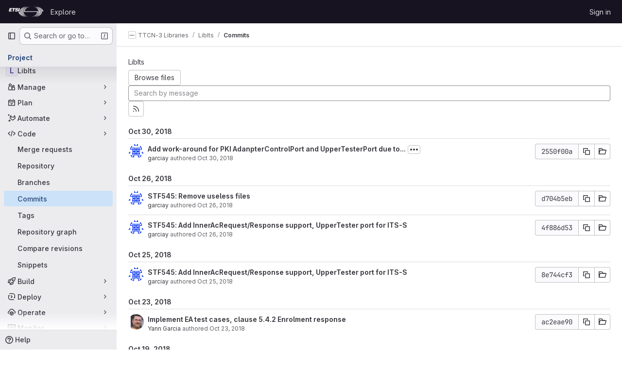

--- FILE ---
content_type: text/html; charset=utf-8
request_url: https://forge.etsi.org/rep/LIBS/LibIts/-/commits/2550f00a115fba30d0e326aba6a744b4a4e961be
body_size: 17370
content:






<!DOCTYPE html>
<html class="gl-system ui-neutral with-top-bar with-header " lang="en">
<head prefix="og: http://ogp.me/ns#">
<meta charset="utf-8">
<meta content="IE=edge" http-equiv="X-UA-Compatible">
<meta content="width=device-width, initial-scale=1" name="viewport">
<title>Commits · 2550f00a115fba30d0e326aba6a744b4a4e961be · TTCN-3 Libraries / LibIts · GitLab</title>
<script>
//<![CDATA[
window.gon={};gon.api_version="v4";gon.default_avatar_url="https://forge.etsi.org/rep/assets/no_avatar-849f9c04a3a0d0cea2424ae97b27447dc64a7dbfae83c036c45b403392f0e8ba.png";gon.max_file_size=10;gon.asset_host=null;gon.webpack_public_path="/rep/assets/webpack/";gon.relative_url_root="/rep";gon.user_color_mode="gl-system";gon.user_color_scheme="white";gon.markdown_surround_selection=null;gon.markdown_automatic_lists=null;gon.markdown_maintain_indentation=null;gon.math_rendering_limits_enabled=true;gon.recaptcha_api_server_url="https://www.recaptcha.net/recaptcha/api.js";gon.recaptcha_sitekey=null;gon.gitlab_url="https://forge.etsi.org/rep";gon.promo_url="https://about.gitlab.com";gon.forum_url="https://forum.gitlab.com";gon.docs_url="https://docs.gitlab.com";gon.revision="270836848e7";gon.feature_category="source_code_management";gon.gitlab_logo="/rep/assets/gitlab_logo-2957169c8ef64c58616a1ac3f4fc626e8a35ce4eb3ed31bb0d873712f2a041a0.png";gon.secure=true;gon.sprite_icons="/rep/assets/icons-62cd41f10569bb5050df02409792752f47c042aa91f8d59f11b48b79e724f90d.svg";gon.sprite_file_icons="/rep/assets/file_icons/file_icons-88a95467170997d6a4052c781684c8250847147987090747773c1ee27c513c5f.svg";gon.emoji_sprites_css_path="/rep/assets/emoji_sprites-bd26211944b9d072037ec97cb138f1a52cd03ef185cd38b8d1fcc963245199a1.css";gon.emoji_backend_version=4;gon.gridstack_css_path="/rep/assets/lazy_bundles/gridstack-f42069e5c7b1542688660592b48f2cbd86e26b77030efd195d124dbd8fe64434.css";gon.test_env=false;gon.disable_animations=false;gon.suggested_label_colors={"#cc338b":"Magenta-pink","#dc143c":"Crimson","#c21e56":"Rose red","#cd5b45":"Dark coral","#ed9121":"Carrot orange","#eee600":"Titanium yellow","#009966":"Green-cyan","#8fbc8f":"Dark sea green","#6699cc":"Blue-gray","#e6e6fa":"Lavender","#9400d3":"Dark violet","#330066":"Deep violet","#36454f":"Charcoal grey","#808080":"Gray"};gon.first_day_of_week=0;gon.time_display_relative=true;gon.time_display_format=0;gon.ee=true;gon.jh=false;gon.dot_com=false;gon.uf_error_prefix="UF";gon.pat_prefix="glpat-";gon.keyboard_shortcuts_enabled=true;gon.diagramsnet_url="https://embed.diagrams.net";gon.features={"uiForOrganizations":false,"organizationSwitching":false,"findAndReplace":false,"removeMonitorMetrics":true,"workItemViewForIssues":true,"mergeRequestDashboard":true,"newProjectCreationForm":false,"workItemsClientSideBoards":false,"glqlWorkItems":false,"glqlAggregation":false,"glqlTypescript":false,"whatsNewFeaturedCarousel":true,"extensibleReferenceFilters":false,"paneledView":false,"disallowImmediateDeletion":false,"projectStudioEnabled":false,"duoChatDynamicDimension":true,"advancedContextResolver":true,"vulnerabilityReportTypeScannerFilter":true};gon.roadmap_epics_limit=1000;
//]]>
</script>

<script>
//<![CDATA[
const root = document.documentElement;
if (window.matchMedia('(prefers-color-scheme: dark)').matches) {
  root.classList.add('gl-dark');
}

window.matchMedia('(prefers-color-scheme: dark)').addEventListener('change', (e) => {
  if (e.matches) {
    root.classList.add('gl-dark');
  } else {
    root.classList.remove('gl-dark');
  }
});

//]]>
</script>




<meta content="light dark" name="color-scheme">
<link rel="stylesheet" href="/rep/assets/application-1d952d208d723bdf3130c71408c541e737f5d985ea472b98119c5fcbade45d06.css" media="(prefers-color-scheme: light)" />
<link rel="stylesheet" href="/rep/assets/application_dark-eaac116bc0869ef40a835435348389dfa9fb14a3955dfac30643b4ac072e4e20.css" media="(prefers-color-scheme: dark)" />
<link rel="stylesheet" href="/rep/assets/page_bundles/tree-de37a87efbd3b86ea4f7b8e62b0941d57912224448e15b3bec548aaf8a08aac3.css" /><link rel="stylesheet" href="/rep/assets/page_bundles/merge_request-e4612cf71e03aa0c1af7325f5cc75cfa493accc1abf9b71f9b4b619027c534e4.css" /><link rel="stylesheet" href="/rep/assets/page_bundles/projects-9af221476a8864ce1a6f12121689b12350aae0803d7d688e242bed15d497fe63.css" /><link rel="stylesheet" href="/rep/assets/page_bundles/commits-5cf8d19761a67f6b81adf813f75a05d613a957601a23c9688a6281963ffb93b1.css" /><link rel="stylesheet" href="/rep/assets/page_bundles/commit_description-9e7efe20f0cef17d0606edabfad0418e9eb224aaeaa2dae32c817060fa60abcc.css" /><link rel="stylesheet" href="/rep/assets/page_bundles/work_items-dd1282f317752aae038ad9ba41ea791b97bc5935f9e8a307cb57754a5b80a5e1.css" /><link rel="stylesheet" href="/rep/assets/page_bundles/notes_shared-e9c90e23c973dff1f421a3e73a36e9dcfe6a577b45b06811a3efb6c2b8ac65eb.css" />
<link rel="stylesheet" href="/rep/assets/application_utilities-e3b0c44298fc1c149afbf4c8996fb92427ae41e4649b934ca495991b7852b855.css" media="(prefers-color-scheme: light)" />
<link rel="stylesheet" href="/rep/assets/application_utilities_dark-e3b0c44298fc1c149afbf4c8996fb92427ae41e4649b934ca495991b7852b855.css" media="(prefers-color-scheme: dark)" />
<link rel="stylesheet" href="/rep/assets/tailwind-651b141a530868d7418289aaa82e84407f87b69017ea240d96c07f10efa8cbdf.css" />


<link rel="stylesheet" href="/rep/assets/fonts-deb7ad1d55ca77c0172d8538d53442af63604ff490c74acc2859db295c125bdb.css" />
<link rel="stylesheet" href="/rep/assets/highlight/themes/white-f9894e9bc9414456158c25fb1a2f853ace8855b6a40b2b43001d20fb651b5512.css" media="(prefers-color-scheme: light)" />
<link rel="stylesheet" href="/rep/assets/highlight/themes/dark-67ac54fe266c37b22ddc8f582d52a80540d5747ea91a851778a772440fab2aac.css" media="(prefers-color-scheme: dark)" />

<script src="/rep/assets/webpack/runtime.68b399a8.bundle.js" defer="defer"></script>
<script src="/rep/assets/webpack/main.dd993760.chunk.js" defer="defer"></script>
<script src="/rep/assets/webpack/tracker.85adcc5f.chunk.js" defer="defer"></script>
<script>
//<![CDATA[
window.snowplowOptions = {"namespace":"gl","hostname":"forge.etsi.org:443","postPath":"/rep/-/collect_events","forceSecureTracker":true,"appId":"gitlab_sm"}

gl = window.gl || {};
gl.snowplowStandardContext = {"schema":"iglu:com.gitlab/gitlab_standard/jsonschema/1-1-7","data":{"environment":"self-managed","source":"gitlab-rails","correlation_id":"01KF51Y48XPTRYJE8VW0YDXNQF","plan":"free","extra":{},"user_id":null,"global_user_id":null,"user_type":null,"is_gitlab_team_member":null,"namespace_id":76,"ultimate_parent_namespace_id":76,"project_id":162,"feature_enabled_by_namespace_ids":null,"realm":"self-managed","instance_id":"71e7f749-82d6-4492-874b-af810ccbc642","unique_instance_id":"8e0da3e7-61a6-5aa1-9d48-26c72f459631","host_name":"forge.etsi.org","instance_version":"18.4.1","context_generated_at":"2026-01-17T04:03:12.693Z"}}
gl.snowplowPseudonymizedPageUrl = "https://forge.etsi.org/rep/namespace76/project162/-/commits/2550f00a115fba30d0e326aba6a744b4a4e961be";
gl.maskedDefaultReferrerUrl = null;
gl.ga4MeasurementId = 'G-ENFH3X7M5Y';
gl.duoEvents = ["ai_question_category","perform_completion_worker","process_gitlab_duo_question","ai_response_time","click_purchase_seats_button_group_duo_pro_home_page","default_answer","detected_high_comment_temperature","detected_repeated_high_comment_temperature","error_answer","execute_llm_method","finish_duo_workflow_execution","forced_high_temperature_commenting","i_quickactions_q","request_ask_help","request_duo_chat_response","requested_comment_temperature","retry_duo_workflow_execution","start_duo_workflow_execution","submit_gitlab_duo_question","tokens_per_embedding","tokens_per_user_request_prompt","tokens_per_user_request_response"];
gl.onlySendDuoEvents = false;


//]]>
</script>
<link rel="preload" href="/rep/assets/application_utilities-e3b0c44298fc1c149afbf4c8996fb92427ae41e4649b934ca495991b7852b855.css" as="style" type="text/css">
<link rel="preload" href="/rep/assets/application-1d952d208d723bdf3130c71408c541e737f5d985ea472b98119c5fcbade45d06.css" as="style" type="text/css">
<link rel="preload" href="/rep/assets/highlight/themes/white-f9894e9bc9414456158c25fb1a2f853ace8855b6a40b2b43001d20fb651b5512.css" as="style" type="text/css">




<script src="/rep/assets/webpack/commons-pages.groups.settings.work_items.show-super_sidebar.fbf03cc2.chunk.js" defer="defer"></script>
<script src="/rep/assets/webpack/commons-pages.search.show-super_sidebar.7b972950.chunk.js" defer="defer"></script>
<script src="/rep/assets/webpack/super_sidebar.1932d191.chunk.js" defer="defer"></script>
<script src="/rep/assets/webpack/commons-pages.projects-pages.projects.activity-pages.projects.alert_management.details-pages.project-a2aaf4a3.7d5c8704.chunk.js" defer="defer"></script>
<script src="/rep/assets/webpack/commons-pages.projects.blob.show-pages.projects.commits.show-pages.projects.show-pages.projects.tree.show.3501fd43.chunk.js" defer="defer"></script>
<script src="/rep/assets/webpack/pages.projects.commits.show.2c1eec1b.chunk.js" defer="defer"></script>

<meta content="object" property="og:type">
<meta content="GitLab" property="og:site_name">
<meta content="Commits · 2550f00a115fba30d0e326aba6a744b4a4e961be · TTCN-3 Libraries / LibIts · GitLab" property="og:title">
<meta content="Welcome to ETSI Forge" property="og:description">
<meta content="https://forge.etsi.org/rep/assets/twitter_card-570ddb06edf56a2312253c5872489847a0f385112ddbcd71ccfa1570febab5d2.jpg" property="og:image">
<meta content="64" property="og:image:width">
<meta content="64" property="og:image:height">
<meta content="https://forge.etsi.org/rep/LIBS/LibIts/-/commits/2550f00a115fba30d0e326aba6a744b4a4e961be" property="og:url">
<meta content="summary" property="twitter:card">
<meta content="Commits · 2550f00a115fba30d0e326aba6a744b4a4e961be · TTCN-3 Libraries / LibIts · GitLab" property="twitter:title">
<meta content="Welcome to ETSI Forge" property="twitter:description">
<meta content="https://forge.etsi.org/rep/assets/twitter_card-570ddb06edf56a2312253c5872489847a0f385112ddbcd71ccfa1570febab5d2.jpg" property="twitter:image">

<meta name="csrf-param" content="authenticity_token" />
<meta name="csrf-token" content="wELTx7xs6liS9TJrYJrcdt0tP6QpMl7tIG6lA6YduFWN6umWAPWJQCov-LjcsMFcQCVjCzSek7IInnJMA_wrvg" />
<meta name="csp-nonce" />
<meta name="action-cable-url" content="/rep/-/cable" />
<link href="/rep/-/manifest.json" rel="manifest">
<link rel="icon" type="image/png" href="/rep/uploads/-/system/appearance/favicon/1/etsi-favicon.ico" id="favicon" data-original-href="/rep/uploads/-/system/appearance/favicon/1/etsi-favicon.ico" />
<link rel="apple-touch-icon" type="image/x-icon" href="/rep/assets/apple-touch-icon-b049d4bc0dd9626f31db825d61880737befc7835982586d015bded10b4435460.png" />
<link href="/rep/search/opensearch.xml" rel="search" title="Search GitLab" type="application/opensearchdescription+xml">
<link rel="alternate" type="application/atom+xml" title="LibIts:2550f00a115fba30d0e326aba6a744b4a4e961be commits" href="/rep/LIBS/LibIts/-/commits/2550f00a115fba30d0e326aba6a744b4a4e961be?format=atom" />




<meta content="Welcome to ETSI Forge" name="description">
<meta content="#ececef" name="theme-color">
</head>

<body class="tab-width-8 gl-browser-chrome gl-platform-mac body-fixed-scrollbar" data-group="LIBS" data-group-full-path="LIBS" data-namespace-id="76" data-page="projects:commits:show" data-page-type-id="2550f00a115fba30d0e326aba6a744b4a4e961be" data-project="LibIts" data-project-full-path="LIBS/LibIts" data-project-id="162" data-project-studio-available="false" data-project-studio-enabled="false">
<div id="js-tooltips-container"></div>
<div id="js-drawer-container"></div>

<script>
//<![CDATA[
gl = window.gl || {};
gl.client = {"isChrome":true,"isMac":true};


//]]>
</script>


<header class="header-logged-out" data-testid="navbar">
<a class="gl-sr-only gl-accessibility" href="#content-body">Skip to content</a>
<div class="container-fluid">
<nav aria-label="Explore GitLab" class="header-logged-out-nav gl-flex gl-gap-3 gl-justify-between">
<div class="gl-flex gl-items-center gl-gap-1">
<span class="gl-sr-only">GitLab</span>
<a title="Homepage" id="logo" class="header-logged-out-logo has-tooltip" aria-label="Homepage" data-track-label="main_navigation" data-track-action="click_gitlab_logo_link" data-track-property="navigation_top" href="/rep/"><img class="brand-header-logo lazy" alt="" data-src="/rep/uploads/-/system/appearance/header_logo/1/ETSI_Logo_BW_S_Office1.png" src="[data-uri]" />
</a></div>
<ul class="gl-list-none gl-p-0 gl-m-0 gl-flex gl-gap-3 gl-items-center gl-grow">
<li class="header-logged-out-nav-item">
<a class="" href="/rep/explore">Explore</a>
</li>
</ul>
<ul class="gl-list-none gl-p-0 gl-m-0 gl-flex gl-gap-3 gl-items-center gl-justify-end">
<li class="header-logged-out-nav-item">
<a href="/rep/users/sign_in?redirect_to_referer=yes">Sign in</a>
</li>
</ul>
</nav>
</div>
</header>

<div class="layout-page page-with-super-sidebar">
<aside class="js-super-sidebar super-sidebar super-sidebar-loading" data-command-palette="{&quot;project_files_url&quot;:&quot;/rep/LIBS/LibIts/-/files/2550f00a115fba30d0e326aba6a744b4a4e961be?format=json&quot;,&quot;project_blob_url&quot;:&quot;/rep/LIBS/LibIts/-/blob/2550f00a115fba30d0e326aba6a744b4a4e961be&quot;}" data-force-desktop-expanded-sidebar="" data-is-saas="false" data-root-path="/rep/" data-sidebar="{&quot;is_logged_in&quot;:false,&quot;compare_plans_url&quot;:&quot;https://about.gitlab.com/pricing&quot;,&quot;context_switcher_links&quot;:[{&quot;title&quot;:&quot;Explore&quot;,&quot;link&quot;:&quot;/rep/explore&quot;,&quot;icon&quot;:&quot;compass&quot;}],&quot;current_menu_items&quot;:[{&quot;id&quot;:&quot;project_overview&quot;,&quot;title&quot;:&quot;LibIts&quot;,&quot;entity_id&quot;:162,&quot;link&quot;:&quot;/rep/LIBS/LibIts&quot;,&quot;link_classes&quot;:&quot;shortcuts-project&quot;,&quot;is_active&quot;:false},{&quot;id&quot;:&quot;manage_menu&quot;,&quot;title&quot;:&quot;Manage&quot;,&quot;icon&quot;:&quot;users&quot;,&quot;avatar_shape&quot;:&quot;rect&quot;,&quot;link&quot;:&quot;/rep/LIBS/LibIts/activity&quot;,&quot;is_active&quot;:false,&quot;items&quot;:[{&quot;id&quot;:&quot;activity&quot;,&quot;title&quot;:&quot;Activity&quot;,&quot;link&quot;:&quot;/rep/LIBS/LibIts/activity&quot;,&quot;link_classes&quot;:&quot;shortcuts-project-activity&quot;,&quot;is_active&quot;:false},{&quot;id&quot;:&quot;members&quot;,&quot;title&quot;:&quot;Members&quot;,&quot;link&quot;:&quot;/rep/LIBS/LibIts/-/project_members&quot;,&quot;is_active&quot;:false},{&quot;id&quot;:&quot;labels&quot;,&quot;title&quot;:&quot;Labels&quot;,&quot;link&quot;:&quot;/rep/LIBS/LibIts/-/labels&quot;,&quot;is_active&quot;:false}],&quot;separated&quot;:false},{&quot;id&quot;:&quot;plan_menu&quot;,&quot;title&quot;:&quot;Plan&quot;,&quot;icon&quot;:&quot;planning&quot;,&quot;avatar_shape&quot;:&quot;rect&quot;,&quot;link&quot;:&quot;/rep/LIBS/LibIts/-/issues&quot;,&quot;is_active&quot;:false,&quot;items&quot;:[{&quot;id&quot;:&quot;project_issue_list&quot;,&quot;title&quot;:&quot;Issues&quot;,&quot;link&quot;:&quot;/rep/LIBS/LibIts/-/issues&quot;,&quot;link_classes&quot;:&quot;shortcuts-issues has-sub-items&quot;,&quot;pill_count_field&quot;:&quot;openIssuesCount&quot;,&quot;pill_count_dynamic&quot;:false,&quot;is_active&quot;:false},{&quot;id&quot;:&quot;boards&quot;,&quot;title&quot;:&quot;Issue boards&quot;,&quot;link&quot;:&quot;/rep/LIBS/LibIts/-/boards&quot;,&quot;link_classes&quot;:&quot;shortcuts-issue-boards&quot;,&quot;is_active&quot;:false},{&quot;id&quot;:&quot;milestones&quot;,&quot;title&quot;:&quot;Milestones&quot;,&quot;link&quot;:&quot;/rep/LIBS/LibIts/-/milestones&quot;,&quot;is_active&quot;:false},{&quot;id&quot;:&quot;project_wiki&quot;,&quot;title&quot;:&quot;Wiki&quot;,&quot;link&quot;:&quot;/rep/LIBS/LibIts/-/wikis/home&quot;,&quot;link_classes&quot;:&quot;shortcuts-wiki&quot;,&quot;is_active&quot;:false}],&quot;separated&quot;:false},{&quot;id&quot;:&quot;duo_agents_menu&quot;,&quot;title&quot;:&quot;Automate&quot;,&quot;icon&quot;:&quot;tanuki-ai&quot;,&quot;avatar_shape&quot;:&quot;rect&quot;,&quot;link&quot;:&quot;/rep/LIBS/LibIts/-/automate/agent-sessions&quot;,&quot;is_active&quot;:false,&quot;items&quot;:[{&quot;id&quot;:&quot;agents_runs&quot;,&quot;title&quot;:&quot;Agent sessions&quot;,&quot;link&quot;:&quot;/rep/LIBS/LibIts/-/automate/agent-sessions&quot;,&quot;is_active&quot;:false}],&quot;separated&quot;:false},{&quot;id&quot;:&quot;code_menu&quot;,&quot;title&quot;:&quot;Code&quot;,&quot;icon&quot;:&quot;code&quot;,&quot;avatar_shape&quot;:&quot;rect&quot;,&quot;link&quot;:&quot;/rep/LIBS/LibIts/-/merge_requests&quot;,&quot;is_active&quot;:true,&quot;items&quot;:[{&quot;id&quot;:&quot;project_merge_request_list&quot;,&quot;title&quot;:&quot;Merge requests&quot;,&quot;link&quot;:&quot;/rep/LIBS/LibIts/-/merge_requests&quot;,&quot;link_classes&quot;:&quot;shortcuts-merge_requests&quot;,&quot;pill_count_field&quot;:&quot;openMergeRequestsCount&quot;,&quot;pill_count_dynamic&quot;:false,&quot;is_active&quot;:false},{&quot;id&quot;:&quot;files&quot;,&quot;title&quot;:&quot;Repository&quot;,&quot;link&quot;:&quot;/rep/LIBS/LibIts/-/tree/2550f00a115fba30d0e326aba6a744b4a4e961be&quot;,&quot;link_classes&quot;:&quot;shortcuts-tree&quot;,&quot;is_active&quot;:false},{&quot;id&quot;:&quot;branches&quot;,&quot;title&quot;:&quot;Branches&quot;,&quot;link&quot;:&quot;/rep/LIBS/LibIts/-/branches&quot;,&quot;is_active&quot;:false},{&quot;id&quot;:&quot;commits&quot;,&quot;title&quot;:&quot;Commits&quot;,&quot;link&quot;:&quot;/rep/LIBS/LibIts/-/commits/2550f00a115fba30d0e326aba6a744b4a4e961be&quot;,&quot;link_classes&quot;:&quot;shortcuts-commits&quot;,&quot;is_active&quot;:true},{&quot;id&quot;:&quot;tags&quot;,&quot;title&quot;:&quot;Tags&quot;,&quot;link&quot;:&quot;/rep/LIBS/LibIts/-/tags&quot;,&quot;is_active&quot;:false},{&quot;id&quot;:&quot;graphs&quot;,&quot;title&quot;:&quot;Repository graph&quot;,&quot;link&quot;:&quot;/rep/LIBS/LibIts/-/network/2550f00a115fba30d0e326aba6a744b4a4e961be&quot;,&quot;link_classes&quot;:&quot;shortcuts-network&quot;,&quot;is_active&quot;:false},{&quot;id&quot;:&quot;compare&quot;,&quot;title&quot;:&quot;Compare revisions&quot;,&quot;link&quot;:&quot;/rep/LIBS/LibIts/-/compare?from=master\u0026to=2550f00a115fba30d0e326aba6a744b4a4e961be&quot;,&quot;is_active&quot;:false},{&quot;id&quot;:&quot;project_snippets&quot;,&quot;title&quot;:&quot;Snippets&quot;,&quot;link&quot;:&quot;/rep/LIBS/LibIts/-/snippets&quot;,&quot;link_classes&quot;:&quot;shortcuts-snippets&quot;,&quot;is_active&quot;:false}],&quot;separated&quot;:false},{&quot;id&quot;:&quot;build_menu&quot;,&quot;title&quot;:&quot;Build&quot;,&quot;icon&quot;:&quot;rocket&quot;,&quot;avatar_shape&quot;:&quot;rect&quot;,&quot;link&quot;:&quot;/rep/LIBS/LibIts/-/pipelines&quot;,&quot;is_active&quot;:false,&quot;items&quot;:[{&quot;id&quot;:&quot;pipelines&quot;,&quot;title&quot;:&quot;Pipelines&quot;,&quot;link&quot;:&quot;/rep/LIBS/LibIts/-/pipelines&quot;,&quot;link_classes&quot;:&quot;shortcuts-pipelines&quot;,&quot;is_active&quot;:false},{&quot;id&quot;:&quot;jobs&quot;,&quot;title&quot;:&quot;Jobs&quot;,&quot;link&quot;:&quot;/rep/LIBS/LibIts/-/jobs&quot;,&quot;link_classes&quot;:&quot;shortcuts-builds&quot;,&quot;is_active&quot;:false},{&quot;id&quot;:&quot;pipeline_schedules&quot;,&quot;title&quot;:&quot;Pipeline schedules&quot;,&quot;link&quot;:&quot;/rep/LIBS/LibIts/-/pipeline_schedules&quot;,&quot;link_classes&quot;:&quot;shortcuts-builds&quot;,&quot;is_active&quot;:false},{&quot;id&quot;:&quot;artifacts&quot;,&quot;title&quot;:&quot;Artifacts&quot;,&quot;link&quot;:&quot;/rep/LIBS/LibIts/-/artifacts&quot;,&quot;link_classes&quot;:&quot;shortcuts-builds&quot;,&quot;is_active&quot;:false}],&quot;separated&quot;:false},{&quot;id&quot;:&quot;deploy_menu&quot;,&quot;title&quot;:&quot;Deploy&quot;,&quot;icon&quot;:&quot;deployments&quot;,&quot;avatar_shape&quot;:&quot;rect&quot;,&quot;link&quot;:&quot;/rep/LIBS/LibIts/-/releases&quot;,&quot;is_active&quot;:false,&quot;items&quot;:[{&quot;id&quot;:&quot;releases&quot;,&quot;title&quot;:&quot;Releases&quot;,&quot;link&quot;:&quot;/rep/LIBS/LibIts/-/releases&quot;,&quot;link_classes&quot;:&quot;shortcuts-deployments-releases&quot;,&quot;is_active&quot;:false},{&quot;id&quot;:&quot;container_registry&quot;,&quot;title&quot;:&quot;Container registry&quot;,&quot;link&quot;:&quot;/rep/LIBS/LibIts/container_registry&quot;,&quot;is_active&quot;:false},{&quot;id&quot;:&quot;model_registry&quot;,&quot;title&quot;:&quot;Model registry&quot;,&quot;link&quot;:&quot;/rep/LIBS/LibIts/-/ml/models&quot;,&quot;is_active&quot;:false}],&quot;separated&quot;:false},{&quot;id&quot;:&quot;operations_menu&quot;,&quot;title&quot;:&quot;Operate&quot;,&quot;icon&quot;:&quot;cloud-pod&quot;,&quot;avatar_shape&quot;:&quot;rect&quot;,&quot;link&quot;:&quot;/rep/LIBS/LibIts/-/environments&quot;,&quot;is_active&quot;:false,&quot;items&quot;:[{&quot;id&quot;:&quot;environments&quot;,&quot;title&quot;:&quot;Environments&quot;,&quot;link&quot;:&quot;/rep/LIBS/LibIts/-/environments&quot;,&quot;link_classes&quot;:&quot;shortcuts-environments&quot;,&quot;is_active&quot;:false}],&quot;separated&quot;:false},{&quot;id&quot;:&quot;monitor_menu&quot;,&quot;title&quot;:&quot;Monitor&quot;,&quot;icon&quot;:&quot;monitor&quot;,&quot;avatar_shape&quot;:&quot;rect&quot;,&quot;link&quot;:&quot;/rep/LIBS/LibIts/-/incidents&quot;,&quot;is_active&quot;:false,&quot;items&quot;:[{&quot;id&quot;:&quot;incidents&quot;,&quot;title&quot;:&quot;Incidents&quot;,&quot;link&quot;:&quot;/rep/LIBS/LibIts/-/incidents&quot;,&quot;is_active&quot;:false}],&quot;separated&quot;:false},{&quot;id&quot;:&quot;analyze_menu&quot;,&quot;title&quot;:&quot;Analyze&quot;,&quot;icon&quot;:&quot;chart&quot;,&quot;avatar_shape&quot;:&quot;rect&quot;,&quot;link&quot;:&quot;/rep/LIBS/LibIts/-/value_stream_analytics&quot;,&quot;is_active&quot;:false,&quot;items&quot;:[{&quot;id&quot;:&quot;cycle_analytics&quot;,&quot;title&quot;:&quot;Value stream analytics&quot;,&quot;link&quot;:&quot;/rep/LIBS/LibIts/-/value_stream_analytics&quot;,&quot;link_classes&quot;:&quot;shortcuts-project-cycle-analytics&quot;,&quot;is_active&quot;:false},{&quot;id&quot;:&quot;contributors&quot;,&quot;title&quot;:&quot;Contributor analytics&quot;,&quot;link&quot;:&quot;/rep/LIBS/LibIts/-/graphs/2550f00a115fba30d0e326aba6a744b4a4e961be&quot;,&quot;is_active&quot;:false},{&quot;id&quot;:&quot;ci_cd_analytics&quot;,&quot;title&quot;:&quot;CI/CD analytics&quot;,&quot;link&quot;:&quot;/rep/LIBS/LibIts/-/pipelines/charts&quot;,&quot;is_active&quot;:false},{&quot;id&quot;:&quot;repository_analytics&quot;,&quot;title&quot;:&quot;Repository analytics&quot;,&quot;link&quot;:&quot;/rep/LIBS/LibIts/-/graphs/2550f00a115fba30d0e326aba6a744b4a4e961be/charts&quot;,&quot;link_classes&quot;:&quot;shortcuts-repository-charts&quot;,&quot;is_active&quot;:false},{&quot;id&quot;:&quot;model_experiments&quot;,&quot;title&quot;:&quot;Model experiments&quot;,&quot;link&quot;:&quot;/rep/LIBS/LibIts/-/ml/experiments&quot;,&quot;is_active&quot;:false}],&quot;separated&quot;:false}],&quot;current_context_header&quot;:&quot;Project&quot;,&quot;support_path&quot;:&quot;https://about.gitlab.com/get-help/&quot;,&quot;docs_path&quot;:&quot;/rep/help/docs&quot;,&quot;display_whats_new&quot;:false,&quot;show_version_check&quot;:null,&quot;search&quot;:{&quot;search_path&quot;:&quot;/rep/search&quot;,&quot;issues_path&quot;:&quot;/rep/dashboard/issues&quot;,&quot;mr_path&quot;:&quot;/rep/dashboard/merge_requests&quot;,&quot;autocomplete_path&quot;:&quot;/rep/search/autocomplete&quot;,&quot;settings_path&quot;:&quot;/rep/search/settings&quot;,&quot;search_context&quot;:{&quot;group&quot;:{&quot;id&quot;:76,&quot;name&quot;:&quot;TTCN-3 Libraries&quot;,&quot;full_name&quot;:&quot;TTCN-3 Libraries&quot;},&quot;group_metadata&quot;:{&quot;issues_path&quot;:&quot;/rep/groups/LIBS/-/issues&quot;,&quot;mr_path&quot;:&quot;/rep/groups/LIBS/-/merge_requests&quot;},&quot;project&quot;:{&quot;id&quot;:162,&quot;name&quot;:&quot;LibIts&quot;},&quot;project_metadata&quot;:{&quot;mr_path&quot;:&quot;/rep/LIBS/LibIts/-/merge_requests&quot;,&quot;issues_path&quot;:&quot;/rep/LIBS/LibIts/-/issues&quot;},&quot;code_search&quot;:false,&quot;ref&quot;:&quot;2550f00a115fba30d0e326aba6a744b4a4e961be&quot;,&quot;scope&quot;:&quot;commits&quot;,&quot;for_snippets&quot;:null}},&quot;panel_type&quot;:&quot;project&quot;,&quot;shortcut_links&quot;:[{&quot;title&quot;:&quot;Snippets&quot;,&quot;href&quot;:&quot;/rep/explore/snippets&quot;,&quot;css_class&quot;:&quot;dashboard-shortcuts-snippets&quot;},{&quot;title&quot;:&quot;Groups&quot;,&quot;href&quot;:&quot;/rep/explore/groups&quot;,&quot;css_class&quot;:&quot;dashboard-shortcuts-groups&quot;},{&quot;title&quot;:&quot;Projects&quot;,&quot;href&quot;:&quot;/rep/explore/projects/starred&quot;,&quot;css_class&quot;:&quot;dashboard-shortcuts-projects&quot;}],&quot;terms&quot;:null}"></aside>


<div class="content-wrapper">
<div class="broadcast-wrapper">



</div>
<div class="alert-wrapper alert-wrapper-top-space gl-flex gl-flex-col gl-gap-3 container-fluid container-limited">






























</div>

<div class="top-bar-fixed container-fluid" data-testid="top-bar">
<div class="top-bar-container gl-flex gl-items-center gl-gap-2">
<div class="gl-grow gl-basis-0 gl-flex gl-items-center gl-justify-start gl-gap-3">
<button class="gl-button btn btn-icon btn-md btn-default btn-default-tertiary js-super-sidebar-toggle-expand super-sidebar-toggle -gl-ml-3" aria-controls="super-sidebar" aria-expanded="false" aria-label="Primary navigation sidebar" type="button"><svg class="s16 gl-icon gl-button-icon " data-testid="sidebar-icon"><use href="/rep/assets/icons-62cd41f10569bb5050df02409792752f47c042aa91f8d59f11b48b79e724f90d.svg#sidebar"></use></svg>

</button>
<script type="application/ld+json">
{"@context":"https://schema.org","@type":"BreadcrumbList","itemListElement":[{"@type":"ListItem","position":1,"name":"TTCN-3 Libraries","item":"https://forge.etsi.org/rep/LIBS"},{"@type":"ListItem","position":2,"name":"LibIts","item":"https://forge.etsi.org/rep/LIBS/LibIts"},{"@type":"ListItem","position":3,"name":"Commits","item":"https://forge.etsi.org/rep/LIBS/LibIts/-/commits/2550f00a115fba30d0e326aba6a744b4a4e961be"}]}


</script>
<div data-testid="breadcrumb-links" id="js-vue-page-breadcrumbs-wrapper">
<div data-breadcrumbs-json="[{&quot;text&quot;:&quot;TTCN-3 Libraries&quot;,&quot;href&quot;:&quot;/rep/LIBS&quot;,&quot;avatarPath&quot;:&quot;/rep/uploads/-/system/group/avatar/76/logo.png&quot;},{&quot;text&quot;:&quot;LibIts&quot;,&quot;href&quot;:&quot;/rep/LIBS/LibIts&quot;,&quot;avatarPath&quot;:null},{&quot;text&quot;:&quot;Commits&quot;,&quot;href&quot;:&quot;/rep/LIBS/LibIts/-/commits/2550f00a115fba30d0e326aba6a744b4a4e961be&quot;,&quot;avatarPath&quot;:null}]" id="js-vue-page-breadcrumbs"></div>
<div id="js-injected-page-breadcrumbs"></div>
<div id="js-page-breadcrumbs-extra"></div>
</div>


</div>
</div>
</div>

<div class="container-fluid container-limited project-highlight-puc">
<main class="content" id="content-body" itemscope itemtype="http://schema.org/SoftwareSourceCode">
<div class="flash-container flash-container-page sticky" data-testid="flash-container">
<div id="js-global-alerts"></div>
</div>






<h1 class="gl-sr-only">Commits · 2550f00a115fba30d0e326aba6a744b4a4e961be</h1>
<div class="js-project-commits-show" data-commits-limit="40">
<div class="tree-holder gl-mt-5">
<div class="nav-block">
<div class="tree-ref-container">
<div class="tree-ref-holder gl-max-w-26">
<div data-commits-path="/rep/LIBS/LibIts/-/commits/2550f00a115fba30d0e326aba6a744b4a4e961be" data-project-id="162" data-ref="2550f00a115fba30d0e326aba6a744b4a4e961be" data-ref-type="" data-tree-path="" id="js-project-commits-ref-switcher"></div>
</div>
<ul class="breadcrumb repo-breadcrumb">
<li class="breadcrumb-item"><a href="/rep/LIBS/LibIts/-/commits/2550f00a115fba30d0e326aba6a744b4a4e961be">LibIts</a></li>
</ul>
</div>
<div data-commits-path="/rep/LIBS/LibIts/-/commits/2550f00a115fba30d0e326aba6a744b4a4e961be" data-project-id="162" id="js-author-dropdown"></div>
<div class="tree-controls">
<div class="control">
<a class="gl-button btn btn-md btn-default gl-mt-3 @md/panel:gl-mt-0" href="/rep/LIBS/LibIts/-/tree/2550f00a115fba30d0e326aba6a744b4a4e961be"><span class="gl-button-text">
Browse files
</span>

</a>
</div>
<div class="control">
<form class="commits-search-form js-signature-container" data-signatures-path="/rep/LIBS/LibIts/-/commits/2550f00a115fba30d0e326aba6a744b4a4e961be/signatures" action="/rep/LIBS/LibIts/-/commits/2550f00a115fba30d0e326aba6a744b4a4e961be" accept-charset="UTF-8" method="get"><input type="search" name="search" id="commits-search" placeholder="Search by message" class="form-control gl-form-input input-short gl-mt-3 @sm/panel:gl-mt-0 gl-min-w-full" spellcheck="false" />
</form></div>
<div class="control gl-hidden @md/panel:gl-block">
<a title="Commits feed" class="gl-button btn btn-icon btn-md btn-default " href="/rep/LIBS/LibIts/-/commits/2550f00a115fba30d0e326aba6a744b4a4e961be?format=atom"><svg class="s16 gl-icon gl-button-icon " data-testid="rss-icon"><use href="/rep/assets/icons-62cd41f10569bb5050df02409792752f47c042aa91f8d59f11b48b79e724f90d.svg#rss"></use></svg>

</a>
</div>
</div>
</div>
</div>

<div id="project_162">
<ol class="list-unstyled content_list" id="commits-list">
<li class="js-commit-header gl-mt-3 gl-py-2" data-day="2018-10-30">
<span class="day !gl-font-bold">Oct 30, 2018</span>
</li>
<li class="gl-border-t" data-day="2018-10-30">
<ul class="content-list commit-list flex-list">
<li class="commit !gl-flex-row js-toggle-container" id="commit-2550f00a">
<div class="gl-self-start gl-hidden @sm/panel:gl-block">
<a href="mailto:yann.arcia@fscom.fr"><img alt="garciay&#39;s avatar" src="https://secure.gravatar.com/avatar/3eb1b74dd01464839073f8533fe65dbe4b05426ce249daebaa6b77e40c5aaf8c?s=64&amp;d=identicon" class="avatar s32 gl-inline-block" title="garciay"></a>
</div>
<div class="commit-detail flex-list gl-flex gl-justify-between gl-items-start gl-grow gl-min-w-0">
<div class="commit-content gl-self-center" data-testid="commit-content">
<div class="gl-block">
<a class="commit-row-message item-title js-onboarding-commit-item " href="/rep/LIBS/LibIts/-/commit/2550f00a115fba30d0e326aba6a744b4a4e961be">Add work-around for PKI AdanpterControlPort and UpperTesterPort due to...</a>
<span class="commit-row-message !gl-inline @sm/panel:!gl-hidden">
&middot;
2550f00a
</span>
<button class="gl-button btn btn-icon btn-md btn-default button-ellipsis-horizontal js-toggle-button" data-toggle="tooltip" data-container="body" data-collapse-title="Toggle commit description" data-expand-title="Toggle commit description" data-commit-id="2550f00a115fba30d0e326aba6a744b4a4e961be" title="Toggle commit description" aria-label="Toggle commit description" type="button"><svg class="s16 gl-icon gl-button-icon " data-testid="ellipsis_h-icon"><use href="/rep/assets/icons-62cd41f10569bb5050df02409792752f47c042aa91f8d59f11b48b79e724f90d.svg#ellipsis_h"></use></svg>

</button>
<div class="committer gl-text-sm">
<a class="commit-author-link" href="mailto:yann.arcia@fscom.fr">garciay</a> authored <time class="js-timeago" title="Oct 30, 2018 2:35pm" datetime="2018-10-30T14:35:06Z" tabindex="0" aria-label="Oct 30, 2018 2:35pm" data-toggle="tooltip" data-placement="bottom" data-container="body">Oct 30, 2018</time>
</div>


<pre class="commit-row-description gl-whitespace-pre-wrap js-toggle-content" data-commit-id="2550f00a115fba30d0e326aba6a744b4a4e961be"></pre>
</div>
</div>
<div class="commit-actions gl-flex gl-items-center gl-gap-3">
<div class="gl-flex gl-items-center gl-gap-3">

<div class="js-commit-pipeline-status" data-endpoint="/rep/LIBS/LibIts/-/commit/2550f00a115fba30d0e326aba6a744b4a4e961be/pipelines?ref=2550f00a115fba30d0e326aba6a744b4a4e961be"></div>
<div class="btn-group gl-hidden @sm/panel:gl-flex">
<span class="gl-button btn btn-label btn-md btn-default dark:!gl-bg-neutral-800" type="button"><span class="gl-button-text gl-font-monospace">
2550f00a

</span>

</span><button class="gl-button btn btn-icon btn-md btn-default " title="Copy commit SHA" aria-label="Copy commit SHA" aria-live="polite" data-toggle="tooltip" data-placement="bottom" data-container="body" data-html="true" data-category="primary" data-size="medium" data-clipboard-text="2550f00a115fba30d0e326aba6a744b4a4e961be" type="button"><svg class="s16 gl-icon gl-button-icon " data-testid="copy-to-clipboard-icon"><use href="/rep/assets/icons-62cd41f10569bb5050df02409792752f47c042aa91f8d59f11b48b79e724f90d.svg#copy-to-clipboard"></use></svg>

</button>
<a title="Browse Files" class="gl-button btn btn-md btn-default has-tooltip btn-icon" data-container="body" href="/rep/LIBS/LibIts/-/tree/2550f00a115fba30d0e326aba6a744b4a4e961be"><span class="gl-button-text">
<svg class="s16" data-testid="folder-open-icon"><use href="/rep/assets/icons-62cd41f10569bb5050df02409792752f47c042aa91f8d59f11b48b79e724f90d.svg#folder-open"></use></svg>
</span>

</a>
</div>
</div>
</div>
</div>
</li>

</ul>
</li>
<li class="js-commit-header gl-mt-3 gl-py-2" data-day="2018-10-26">
<span class="day !gl-font-bold">Oct 26, 2018</span>
</li>
<li class="gl-border-t" data-day="2018-10-26">
<ul class="content-list commit-list flex-list">
<li class="commit !gl-flex-row js-toggle-container" id="commit-d704b5eb">
<div class="gl-self-start gl-hidden @sm/panel:gl-block">
<a href="mailto:yann.arcia@fscom.fr"><img alt="garciay&#39;s avatar" src="https://secure.gravatar.com/avatar/3eb1b74dd01464839073f8533fe65dbe4b05426ce249daebaa6b77e40c5aaf8c?s=64&amp;d=identicon" class="avatar s32 gl-inline-block" title="garciay"></a>
</div>
<div class="commit-detail flex-list gl-flex gl-justify-between gl-items-start gl-grow gl-min-w-0">
<div class="commit-content gl-self-center" data-testid="commit-content">
<div class="gl-block">
<a class="commit-row-message item-title js-onboarding-commit-item " href="/rep/LIBS/LibIts/-/commit/d704b5eb249a02ecae138415370d7153fa25f687">STF545: Remove useless files</a>
<span class="commit-row-message !gl-inline @sm/panel:!gl-hidden">
&middot;
d704b5eb
</span>
<div class="committer gl-text-sm">
<a class="commit-author-link" href="mailto:yann.arcia@fscom.fr">garciay</a> authored <time class="js-timeago" title="Oct 26, 2018 8:42am" datetime="2018-10-26T08:42:05Z" tabindex="0" aria-label="Oct 26, 2018 8:42am" data-toggle="tooltip" data-placement="bottom" data-container="body">Oct 26, 2018</time>
</div>


</div>
</div>
<div class="commit-actions gl-flex gl-items-center gl-gap-3">
<div class="gl-flex gl-items-center gl-gap-3">

<div class="js-commit-pipeline-status" data-endpoint="/rep/LIBS/LibIts/-/commit/d704b5eb249a02ecae138415370d7153fa25f687/pipelines?ref=2550f00a115fba30d0e326aba6a744b4a4e961be"></div>
<div class="btn-group gl-hidden @sm/panel:gl-flex">
<span class="gl-button btn btn-label btn-md btn-default dark:!gl-bg-neutral-800" type="button"><span class="gl-button-text gl-font-monospace">
d704b5eb

</span>

</span><button class="gl-button btn btn-icon btn-md btn-default " title="Copy commit SHA" aria-label="Copy commit SHA" aria-live="polite" data-toggle="tooltip" data-placement="bottom" data-container="body" data-html="true" data-category="primary" data-size="medium" data-clipboard-text="d704b5eb249a02ecae138415370d7153fa25f687" type="button"><svg class="s16 gl-icon gl-button-icon " data-testid="copy-to-clipboard-icon"><use href="/rep/assets/icons-62cd41f10569bb5050df02409792752f47c042aa91f8d59f11b48b79e724f90d.svg#copy-to-clipboard"></use></svg>

</button>
<a title="Browse Files" class="gl-button btn btn-md btn-default has-tooltip btn-icon" data-container="body" href="/rep/LIBS/LibIts/-/tree/d704b5eb249a02ecae138415370d7153fa25f687"><span class="gl-button-text">
<svg class="s16" data-testid="folder-open-icon"><use href="/rep/assets/icons-62cd41f10569bb5050df02409792752f47c042aa91f8d59f11b48b79e724f90d.svg#folder-open"></use></svg>
</span>

</a>
</div>
</div>
</div>
</div>
</li>
<li class="commit !gl-flex-row js-toggle-container" id="commit-4f886d53">
<div class="gl-self-start gl-hidden @sm/panel:gl-block">
<a href="mailto:yann.arcia@fscom.fr"><img alt="garciay&#39;s avatar" src="https://secure.gravatar.com/avatar/3eb1b74dd01464839073f8533fe65dbe4b05426ce249daebaa6b77e40c5aaf8c?s=64&amp;d=identicon" class="avatar s32 gl-inline-block" title="garciay"></a>
</div>
<div class="commit-detail flex-list gl-flex gl-justify-between gl-items-start gl-grow gl-min-w-0">
<div class="commit-content gl-self-center" data-testid="commit-content">
<div class="gl-block">
<a class="commit-row-message item-title js-onboarding-commit-item " href="/rep/LIBS/LibIts/-/commit/4f886d5386270e1172f354bebb75c2808a9638ac">STF545: Add InnerAcRequest/Response support, UpperTester port for ITS-S</a>
<span class="commit-row-message !gl-inline @sm/panel:!gl-hidden">
&middot;
4f886d53
</span>
<div class="committer gl-text-sm">
<a class="commit-author-link" href="mailto:yann.arcia@fscom.fr">garciay</a> authored <time class="js-timeago" title="Oct 26, 2018 8:08am" datetime="2018-10-26T08:08:01Z" tabindex="0" aria-label="Oct 26, 2018 8:08am" data-toggle="tooltip" data-placement="bottom" data-container="body">Oct 26, 2018</time>
</div>


</div>
</div>
<div class="commit-actions gl-flex gl-items-center gl-gap-3">
<div class="gl-flex gl-items-center gl-gap-3">

<div class="js-commit-pipeline-status" data-endpoint="/rep/LIBS/LibIts/-/commit/4f886d5386270e1172f354bebb75c2808a9638ac/pipelines?ref=2550f00a115fba30d0e326aba6a744b4a4e961be"></div>
<div class="btn-group gl-hidden @sm/panel:gl-flex">
<span class="gl-button btn btn-label btn-md btn-default dark:!gl-bg-neutral-800" type="button"><span class="gl-button-text gl-font-monospace">
4f886d53

</span>

</span><button class="gl-button btn btn-icon btn-md btn-default " title="Copy commit SHA" aria-label="Copy commit SHA" aria-live="polite" data-toggle="tooltip" data-placement="bottom" data-container="body" data-html="true" data-category="primary" data-size="medium" data-clipboard-text="4f886d5386270e1172f354bebb75c2808a9638ac" type="button"><svg class="s16 gl-icon gl-button-icon " data-testid="copy-to-clipboard-icon"><use href="/rep/assets/icons-62cd41f10569bb5050df02409792752f47c042aa91f8d59f11b48b79e724f90d.svg#copy-to-clipboard"></use></svg>

</button>
<a title="Browse Files" class="gl-button btn btn-md btn-default has-tooltip btn-icon" data-container="body" href="/rep/LIBS/LibIts/-/tree/4f886d5386270e1172f354bebb75c2808a9638ac"><span class="gl-button-text">
<svg class="s16" data-testid="folder-open-icon"><use href="/rep/assets/icons-62cd41f10569bb5050df02409792752f47c042aa91f8d59f11b48b79e724f90d.svg#folder-open"></use></svg>
</span>

</a>
</div>
</div>
</div>
</div>
</li>

</ul>
</li>
<li class="js-commit-header gl-mt-3 gl-py-2" data-day="2018-10-25">
<span class="day !gl-font-bold">Oct 25, 2018</span>
</li>
<li class="gl-border-t" data-day="2018-10-25">
<ul class="content-list commit-list flex-list">
<li class="commit !gl-flex-row js-toggle-container" id="commit-8e744cf3">
<div class="gl-self-start gl-hidden @sm/panel:gl-block">
<a href="mailto:yann.arcia@fscom.fr"><img alt="garciay&#39;s avatar" src="https://secure.gravatar.com/avatar/3eb1b74dd01464839073f8533fe65dbe4b05426ce249daebaa6b77e40c5aaf8c?s=64&amp;d=identicon" class="avatar s32 gl-inline-block" title="garciay"></a>
</div>
<div class="commit-detail flex-list gl-flex gl-justify-between gl-items-start gl-grow gl-min-w-0">
<div class="commit-content gl-self-center" data-testid="commit-content">
<div class="gl-block">
<a class="commit-row-message item-title js-onboarding-commit-item " href="/rep/LIBS/LibIts/-/commit/8e744cf391c13c37d39cb7de10b6d265e94d5013">STF545: Add InnerAcRequest/Response support, UpperTester port for ITS-S</a>
<span class="commit-row-message !gl-inline @sm/panel:!gl-hidden">
&middot;
8e744cf3
</span>
<div class="committer gl-text-sm">
<a class="commit-author-link" href="mailto:yann.arcia@fscom.fr">garciay</a> authored <time class="js-timeago" title="Oct 25, 2018 8:33am" datetime="2018-10-25T08:33:35Z" tabindex="0" aria-label="Oct 25, 2018 8:33am" data-toggle="tooltip" data-placement="bottom" data-container="body">Oct 25, 2018</time>
</div>


</div>
</div>
<div class="commit-actions gl-flex gl-items-center gl-gap-3">
<div class="gl-flex gl-items-center gl-gap-3">

<div class="js-commit-pipeline-status" data-endpoint="/rep/LIBS/LibIts/-/commit/8e744cf391c13c37d39cb7de10b6d265e94d5013/pipelines?ref=2550f00a115fba30d0e326aba6a744b4a4e961be"></div>
<div class="btn-group gl-hidden @sm/panel:gl-flex">
<span class="gl-button btn btn-label btn-md btn-default dark:!gl-bg-neutral-800" type="button"><span class="gl-button-text gl-font-monospace">
8e744cf3

</span>

</span><button class="gl-button btn btn-icon btn-md btn-default " title="Copy commit SHA" aria-label="Copy commit SHA" aria-live="polite" data-toggle="tooltip" data-placement="bottom" data-container="body" data-html="true" data-category="primary" data-size="medium" data-clipboard-text="8e744cf391c13c37d39cb7de10b6d265e94d5013" type="button"><svg class="s16 gl-icon gl-button-icon " data-testid="copy-to-clipboard-icon"><use href="/rep/assets/icons-62cd41f10569bb5050df02409792752f47c042aa91f8d59f11b48b79e724f90d.svg#copy-to-clipboard"></use></svg>

</button>
<a title="Browse Files" class="gl-button btn btn-md btn-default has-tooltip btn-icon" data-container="body" href="/rep/LIBS/LibIts/-/tree/8e744cf391c13c37d39cb7de10b6d265e94d5013"><span class="gl-button-text">
<svg class="s16" data-testid="folder-open-icon"><use href="/rep/assets/icons-62cd41f10569bb5050df02409792752f47c042aa91f8d59f11b48b79e724f90d.svg#folder-open"></use></svg>
</span>

</a>
</div>
</div>
</div>
</div>
</li>

</ul>
</li>
<li class="js-commit-header gl-mt-3 gl-py-2" data-day="2018-10-23">
<span class="day !gl-font-bold">Oct 23, 2018</span>
</li>
<li class="gl-border-t" data-day="2018-10-23">
<ul class="content-list commit-list flex-list">
<li class="commit !gl-flex-row js-toggle-container" id="commit-ac2eae90">
<div class="gl-self-start gl-hidden @sm/panel:gl-block">
<a href="/rep/garciay"><img alt="Yann Garcia&#39;s avatar" src="/rep/uploads/-/system/user/avatar/5/avatar.png?width=64" class="avatar s32 gl-inline-block" title="Yann Garcia"></a>
</div>
<div class="commit-detail flex-list gl-flex gl-justify-between gl-items-start gl-grow gl-min-w-0">
<div class="commit-content gl-self-center" data-testid="commit-content">
<div class="gl-block">
<a class="commit-row-message item-title js-onboarding-commit-item " href="/rep/LIBS/LibIts/-/commit/ac2eae90843f4b2de20374f51d8de85787d56bee">Implement EA test cases, clause 5.4.2 Enrolment response</a>
<span class="commit-row-message !gl-inline @sm/panel:!gl-hidden">
&middot;
ac2eae90
</span>
<div class="committer gl-text-sm">
<a class="commit-author-link js-user-link" data-user-id="5" href="/rep/garciay">Yann Garcia</a> authored <time class="js-timeago" title="Oct 23, 2018 11:52am" datetime="2018-10-23T11:52:35Z" tabindex="0" aria-label="Oct 23, 2018 11:52am" data-toggle="tooltip" data-placement="bottom" data-container="body">Oct 23, 2018</time>
</div>


</div>
</div>
<div class="commit-actions gl-flex gl-items-center gl-gap-3">
<div class="gl-flex gl-items-center gl-gap-3">

<div class="js-commit-pipeline-status" data-endpoint="/rep/LIBS/LibIts/-/commit/ac2eae90843f4b2de20374f51d8de85787d56bee/pipelines?ref=2550f00a115fba30d0e326aba6a744b4a4e961be"></div>
<div class="btn-group gl-hidden @sm/panel:gl-flex">
<span class="gl-button btn btn-label btn-md btn-default dark:!gl-bg-neutral-800" type="button"><span class="gl-button-text gl-font-monospace">
ac2eae90

</span>

</span><button class="gl-button btn btn-icon btn-md btn-default " title="Copy commit SHA" aria-label="Copy commit SHA" aria-live="polite" data-toggle="tooltip" data-placement="bottom" data-container="body" data-html="true" data-category="primary" data-size="medium" data-clipboard-text="ac2eae90843f4b2de20374f51d8de85787d56bee" type="button"><svg class="s16 gl-icon gl-button-icon " data-testid="copy-to-clipboard-icon"><use href="/rep/assets/icons-62cd41f10569bb5050df02409792752f47c042aa91f8d59f11b48b79e724f90d.svg#copy-to-clipboard"></use></svg>

</button>
<a title="Browse Files" class="gl-button btn btn-md btn-default has-tooltip btn-icon" data-container="body" href="/rep/LIBS/LibIts/-/tree/ac2eae90843f4b2de20374f51d8de85787d56bee"><span class="gl-button-text">
<svg class="s16" data-testid="folder-open-icon"><use href="/rep/assets/icons-62cd41f10569bb5050df02409792752f47c042aa91f8d59f11b48b79e724f90d.svg#folder-open"></use></svg>
</span>

</a>
</div>
</div>
</div>
</div>
</li>

</ul>
</li>
<li class="js-commit-header gl-mt-3 gl-py-2" data-day="2018-10-19">
<span class="day !gl-font-bold">Oct 19, 2018</span>
</li>
<li class="gl-border-t" data-day="2018-10-19">
<ul class="content-list commit-list flex-list">
<li class="commit !gl-flex-row js-toggle-container" id="commit-82720e15">
<div class="gl-self-start gl-hidden @sm/panel:gl-block">
<a href="mailto:yann.arcia@fscom.fr"><img alt="garciay&#39;s avatar" src="https://secure.gravatar.com/avatar/3eb1b74dd01464839073f8533fe65dbe4b05426ce249daebaa6b77e40c5aaf8c?s=64&amp;d=identicon" class="avatar s32 gl-inline-block" title="garciay"></a>
</div>
<div class="commit-detail flex-list gl-flex gl-justify-between gl-items-start gl-grow gl-min-w-0">
<div class="commit-content gl-self-center" data-testid="commit-content">
<div class="gl-block">
<a class="commit-row-message item-title js-onboarding-commit-item " href="/rep/LIBS/LibIts/-/commit/82720e1582ec32c60abcbb99d5ac0db17a8c93e5">STF545: Review TPlan</a>
<span class="commit-row-message !gl-inline @sm/panel:!gl-hidden">
&middot;
82720e15
</span>
<div class="committer gl-text-sm">
<a class="commit-author-link" href="mailto:yann.arcia@fscom.fr">garciay</a> authored <time class="js-timeago" title="Oct 19, 2018 10:03am" datetime="2018-10-19T10:03:26Z" tabindex="0" aria-label="Oct 19, 2018 10:03am" data-toggle="tooltip" data-placement="bottom" data-container="body">Oct 19, 2018</time>
</div>


</div>
</div>
<div class="commit-actions gl-flex gl-items-center gl-gap-3">
<div class="gl-flex gl-items-center gl-gap-3">

<div class="js-commit-pipeline-status" data-endpoint="/rep/LIBS/LibIts/-/commit/82720e1582ec32c60abcbb99d5ac0db17a8c93e5/pipelines?ref=2550f00a115fba30d0e326aba6a744b4a4e961be"></div>
<div class="btn-group gl-hidden @sm/panel:gl-flex">
<span class="gl-button btn btn-label btn-md btn-default dark:!gl-bg-neutral-800" type="button"><span class="gl-button-text gl-font-monospace">
82720e15

</span>

</span><button class="gl-button btn btn-icon btn-md btn-default " title="Copy commit SHA" aria-label="Copy commit SHA" aria-live="polite" data-toggle="tooltip" data-placement="bottom" data-container="body" data-html="true" data-category="primary" data-size="medium" data-clipboard-text="82720e1582ec32c60abcbb99d5ac0db17a8c93e5" type="button"><svg class="s16 gl-icon gl-button-icon " data-testid="copy-to-clipboard-icon"><use href="/rep/assets/icons-62cd41f10569bb5050df02409792752f47c042aa91f8d59f11b48b79e724f90d.svg#copy-to-clipboard"></use></svg>

</button>
<a title="Browse Files" class="gl-button btn btn-md btn-default has-tooltip btn-icon" data-container="body" href="/rep/LIBS/LibIts/-/tree/82720e1582ec32c60abcbb99d5ac0db17a8c93e5"><span class="gl-button-text">
<svg class="s16" data-testid="folder-open-icon"><use href="/rep/assets/icons-62cd41f10569bb5050df02409792752f47c042aa91f8d59f11b48b79e724f90d.svg#folder-open"></use></svg>
</span>

</a>
</div>
</div>
</div>
</div>
</li>
<li class="commit !gl-flex-row js-toggle-container" id="commit-919a3f42">
<div class="gl-self-start gl-hidden @sm/panel:gl-block">
<a href="mailto:yann.arcia@fscom.fr"><img alt="garciay&#39;s avatar" src="https://secure.gravatar.com/avatar/3eb1b74dd01464839073f8533fe65dbe4b05426ce249daebaa6b77e40c5aaf8c?s=64&amp;d=identicon" class="avatar s32 gl-inline-block" title="garciay"></a>
</div>
<div class="commit-detail flex-list gl-flex gl-justify-between gl-items-start gl-grow gl-min-w-0">
<div class="commit-content gl-self-center" data-testid="commit-content">
<div class="gl-block">
<a class="commit-row-message item-title js-onboarding-commit-item " href="/rep/LIBS/LibIts/-/commit/919a3f4268398c424b892ce4b7bc79f88f3baa3f">Add support of AcSecPrimitive for CAM &amp; DENM</a>
<span class="commit-row-message !gl-inline @sm/panel:!gl-hidden">
&middot;
919a3f42
</span>
<div class="committer gl-text-sm">
<a class="commit-author-link" href="mailto:yann.arcia@fscom.fr">garciay</a> authored <time class="js-timeago" title="Oct 19, 2018 5:52am" datetime="2018-10-19T05:52:21Z" tabindex="0" aria-label="Oct 19, 2018 5:52am" data-toggle="tooltip" data-placement="bottom" data-container="body">Oct 19, 2018</time>
</div>


</div>
</div>
<div class="commit-actions gl-flex gl-items-center gl-gap-3">
<div class="gl-flex gl-items-center gl-gap-3">

<div class="js-commit-pipeline-status" data-endpoint="/rep/LIBS/LibIts/-/commit/919a3f4268398c424b892ce4b7bc79f88f3baa3f/pipelines?ref=2550f00a115fba30d0e326aba6a744b4a4e961be"></div>
<div class="btn-group gl-hidden @sm/panel:gl-flex">
<span class="gl-button btn btn-label btn-md btn-default dark:!gl-bg-neutral-800" type="button"><span class="gl-button-text gl-font-monospace">
919a3f42

</span>

</span><button class="gl-button btn btn-icon btn-md btn-default " title="Copy commit SHA" aria-label="Copy commit SHA" aria-live="polite" data-toggle="tooltip" data-placement="bottom" data-container="body" data-html="true" data-category="primary" data-size="medium" data-clipboard-text="919a3f4268398c424b892ce4b7bc79f88f3baa3f" type="button"><svg class="s16 gl-icon gl-button-icon " data-testid="copy-to-clipboard-icon"><use href="/rep/assets/icons-62cd41f10569bb5050df02409792752f47c042aa91f8d59f11b48b79e724f90d.svg#copy-to-clipboard"></use></svg>

</button>
<a title="Browse Files" class="gl-button btn btn-md btn-default has-tooltip btn-icon" data-container="body" href="/rep/LIBS/LibIts/-/tree/919a3f4268398c424b892ce4b7bc79f88f3baa3f"><span class="gl-button-text">
<svg class="s16" data-testid="folder-open-icon"><use href="/rep/assets/icons-62cd41f10569bb5050df02409792752f47c042aa91f8d59f11b48b79e724f90d.svg#folder-open"></use></svg>
</span>

</a>
</div>
</div>
</div>
</div>
</li>

</ul>
</li>
<li class="js-commit-header gl-mt-3 gl-py-2" data-day="2018-10-18">
<span class="day !gl-font-bold">Oct 18, 2018</span>
</li>
<li class="gl-border-t" data-day="2018-10-18">
<ul class="content-list commit-list flex-list">
<li class="commit !gl-flex-row js-toggle-container" id="commit-b8fe1ca2">
<div class="gl-self-start gl-hidden @sm/panel:gl-block">
<a href="mailto:yann.arcia@fscom.fr"><img alt="garciay&#39;s avatar" src="https://secure.gravatar.com/avatar/3eb1b74dd01464839073f8533fe65dbe4b05426ce249daebaa6b77e40c5aaf8c?s=64&amp;d=identicon" class="avatar s32 gl-inline-block" title="garciay"></a>
</div>
<div class="commit-detail flex-list gl-flex gl-justify-between gl-items-start gl-grow gl-min-w-0">
<div class="commit-content gl-self-center" data-testid="commit-content">
<div class="gl-block">
<a class="commit-row-message item-title js-onboarding-commit-item " href="/rep/LIBS/LibIts/-/commit/b8fe1ca2e826050cb7de7c354e5c15c27e0f68f0">STF545: Execute tests TC_SEC_PKI_SND_EA_BV_01 &amp; TC_SEC_PKI_SND_EA_BV_02</a>
<span class="commit-row-message !gl-inline @sm/panel:!gl-hidden">
&middot;
b8fe1ca2
</span>
<div class="committer gl-text-sm">
<a class="commit-author-link" href="mailto:yann.arcia@fscom.fr">garciay</a> authored <time class="js-timeago" title="Oct 18, 2018 10:31am" datetime="2018-10-18T10:31:35Z" tabindex="0" aria-label="Oct 18, 2018 10:31am" data-toggle="tooltip" data-placement="bottom" data-container="body">Oct 18, 2018</time>
</div>


</div>
</div>
<div class="commit-actions gl-flex gl-items-center gl-gap-3">
<div class="gl-flex gl-items-center gl-gap-3">

<div class="js-commit-pipeline-status" data-endpoint="/rep/LIBS/LibIts/-/commit/b8fe1ca2e826050cb7de7c354e5c15c27e0f68f0/pipelines?ref=2550f00a115fba30d0e326aba6a744b4a4e961be"></div>
<div class="btn-group gl-hidden @sm/panel:gl-flex">
<span class="gl-button btn btn-label btn-md btn-default dark:!gl-bg-neutral-800" type="button"><span class="gl-button-text gl-font-monospace">
b8fe1ca2

</span>

</span><button class="gl-button btn btn-icon btn-md btn-default " title="Copy commit SHA" aria-label="Copy commit SHA" aria-live="polite" data-toggle="tooltip" data-placement="bottom" data-container="body" data-html="true" data-category="primary" data-size="medium" data-clipboard-text="b8fe1ca2e826050cb7de7c354e5c15c27e0f68f0" type="button"><svg class="s16 gl-icon gl-button-icon " data-testid="copy-to-clipboard-icon"><use href="/rep/assets/icons-62cd41f10569bb5050df02409792752f47c042aa91f8d59f11b48b79e724f90d.svg#copy-to-clipboard"></use></svg>

</button>
<a title="Browse Files" class="gl-button btn btn-md btn-default has-tooltip btn-icon" data-container="body" href="/rep/LIBS/LibIts/-/tree/b8fe1ca2e826050cb7de7c354e5c15c27e0f68f0"><span class="gl-button-text">
<svg class="s16" data-testid="folder-open-icon"><use href="/rep/assets/icons-62cd41f10569bb5050df02409792752f47c042aa91f8d59f11b48b79e724f90d.svg#folder-open"></use></svg>
</span>

</a>
</div>
</div>
</div>
</div>
</li>

</ul>
</li>
<li class="js-commit-header gl-mt-3 gl-py-2" data-day="2018-10-17">
<span class="day !gl-font-bold">Oct 17, 2018</span>
</li>
<li class="gl-border-t" data-day="2018-10-17">
<ul class="content-list commit-list flex-list">
<li class="commit !gl-flex-row js-toggle-container" id="commit-2748f3ac">
<div class="gl-self-start gl-hidden @sm/panel:gl-block">
<a href="mailto:yann.arcia@fscom.fr"><img alt="garciay&#39;s avatar" src="https://secure.gravatar.com/avatar/3eb1b74dd01464839073f8533fe65dbe4b05426ce249daebaa6b77e40c5aaf8c?s=64&amp;d=identicon" class="avatar s32 gl-inline-block" title="garciay"></a>
</div>
<div class="commit-detail flex-list gl-flex gl-justify-between gl-items-start gl-grow gl-min-w-0">
<div class="commit-content gl-self-center" data-testid="commit-content">
<div class="gl-block">
<a class="commit-row-message item-title js-onboarding-commit-item " href="/rep/LIBS/LibIts/-/commit/2748f3acc66bbd563cb86df8d62b1bfab56e72d8">Merge branch 'STF525' of </a><a href="https://forge.etsi.org/gitlab/LIBS/LibIts">https://forge.etsi.org/gitlab/LIBS/LibIts</a><a class="commit-row-message item-title js-onboarding-commit-item " href="/rep/LIBS/LibIts/-/commit/2748f3acc66bbd563cb86df8d62b1bfab56e72d8"> into STF525</a>
<span class="commit-row-message !gl-inline @sm/panel:!gl-hidden">
&middot;
2748f3ac
</span>
<div class="committer gl-text-sm">
<a class="commit-author-link" href="mailto:yann.arcia@fscom.fr">garciay</a> authored <time class="js-timeago" title="Oct 17, 2018 2:31pm" datetime="2018-10-17T14:31:33Z" tabindex="0" aria-label="Oct 17, 2018 2:31pm" data-toggle="tooltip" data-placement="bottom" data-container="body">Oct 17, 2018</time>
</div>


</div>
</div>
<div class="commit-actions gl-flex gl-items-center gl-gap-3">
<div class="gl-flex gl-items-center gl-gap-3">

<div class="js-commit-pipeline-status" data-endpoint="/rep/LIBS/LibIts/-/commit/2748f3acc66bbd563cb86df8d62b1bfab56e72d8/pipelines?ref=2550f00a115fba30d0e326aba6a744b4a4e961be"></div>
<div class="btn-group gl-hidden @sm/panel:gl-flex">
<span class="gl-button btn btn-label btn-md btn-default dark:!gl-bg-neutral-800" type="button"><span class="gl-button-text gl-font-monospace">
2748f3ac

</span>

</span><button class="gl-button btn btn-icon btn-md btn-default " title="Copy commit SHA" aria-label="Copy commit SHA" aria-live="polite" data-toggle="tooltip" data-placement="bottom" data-container="body" data-html="true" data-category="primary" data-size="medium" data-clipboard-text="2748f3acc66bbd563cb86df8d62b1bfab56e72d8" type="button"><svg class="s16 gl-icon gl-button-icon " data-testid="copy-to-clipboard-icon"><use href="/rep/assets/icons-62cd41f10569bb5050df02409792752f47c042aa91f8d59f11b48b79e724f90d.svg#copy-to-clipboard"></use></svg>

</button>
<a title="Browse Files" class="gl-button btn btn-md btn-default has-tooltip btn-icon" data-container="body" href="/rep/LIBS/LibIts/-/tree/2748f3acc66bbd563cb86df8d62b1bfab56e72d8"><span class="gl-button-text">
<svg class="s16" data-testid="folder-open-icon"><use href="/rep/assets/icons-62cd41f10569bb5050df02409792752f47c042aa91f8d59f11b48b79e724f90d.svg#folder-open"></use></svg>
</span>

</a>
</div>
</div>
</div>
</div>
</li>
<li class="commit !gl-flex-row js-toggle-container" id="commit-4a620079">
<div class="gl-self-start gl-hidden @sm/panel:gl-block">
<a href="mailto:yann.arcia@fscom.fr"><img alt="garciay&#39;s avatar" src="https://secure.gravatar.com/avatar/3eb1b74dd01464839073f8533fe65dbe4b05426ce249daebaa6b77e40c5aaf8c?s=64&amp;d=identicon" class="avatar s32 gl-inline-block" title="garciay"></a>
</div>
<div class="commit-detail flex-list gl-flex gl-justify-between gl-items-start gl-grow gl-min-w-0">
<div class="commit-content gl-self-center" data-testid="commit-content">
<div class="gl-block">
<a class="commit-row-message item-title js-onboarding-commit-item " href="/rep/LIBS/LibIts/-/commit/4a6200798b3d0fa3b20d1941ec9d9c8cbd6d35a2">STF545: Validate first test case</a>
<span class="commit-row-message !gl-inline @sm/panel:!gl-hidden">
&middot;
4a620079
</span>
<div class="committer gl-text-sm">
<a class="commit-author-link" href="mailto:yann.arcia@fscom.fr">garciay</a> authored <time class="js-timeago" title="Oct 17, 2018 2:30pm" datetime="2018-10-17T14:30:53Z" tabindex="0" aria-label="Oct 17, 2018 2:30pm" data-toggle="tooltip" data-placement="bottom" data-container="body">Oct 17, 2018</time>
</div>


</div>
</div>
<div class="commit-actions gl-flex gl-items-center gl-gap-3">
<div class="gl-flex gl-items-center gl-gap-3">

<div class="js-commit-pipeline-status" data-endpoint="/rep/LIBS/LibIts/-/commit/4a6200798b3d0fa3b20d1941ec9d9c8cbd6d35a2/pipelines?ref=2550f00a115fba30d0e326aba6a744b4a4e961be"></div>
<div class="btn-group gl-hidden @sm/panel:gl-flex">
<span class="gl-button btn btn-label btn-md btn-default dark:!gl-bg-neutral-800" type="button"><span class="gl-button-text gl-font-monospace">
4a620079

</span>

</span><button class="gl-button btn btn-icon btn-md btn-default " title="Copy commit SHA" aria-label="Copy commit SHA" aria-live="polite" data-toggle="tooltip" data-placement="bottom" data-container="body" data-html="true" data-category="primary" data-size="medium" data-clipboard-text="4a6200798b3d0fa3b20d1941ec9d9c8cbd6d35a2" type="button"><svg class="s16 gl-icon gl-button-icon " data-testid="copy-to-clipboard-icon"><use href="/rep/assets/icons-62cd41f10569bb5050df02409792752f47c042aa91f8d59f11b48b79e724f90d.svg#copy-to-clipboard"></use></svg>

</button>
<a title="Browse Files" class="gl-button btn btn-md btn-default has-tooltip btn-icon" data-container="body" href="/rep/LIBS/LibIts/-/tree/4a6200798b3d0fa3b20d1941ec9d9c8cbd6d35a2"><span class="gl-button-text">
<svg class="s16" data-testid="folder-open-icon"><use href="/rep/assets/icons-62cd41f10569bb5050df02409792752f47c042aa91f8d59f11b48b79e724f90d.svg#folder-open"></use></svg>
</span>

</a>
</div>
</div>
</div>
</div>
</li>
<li class="commit !gl-flex-row js-toggle-container" id="commit-5862afa5">
<div class="gl-self-start gl-hidden @sm/panel:gl-block">
<a href="/rep/filatov"><img alt="Denis Filatov&#39;s avatar" src="/rep/uploads/-/system/user/avatar/48/avatar.png?width=64" class="avatar s32 gl-inline-block" title="Denis Filatov"></a>
</div>
<div class="commit-detail flex-list gl-flex gl-justify-between gl-items-start gl-grow gl-min-w-0">
<div class="commit-content gl-self-center" data-testid="commit-content">
<div class="gl-block">
<a class="commit-row-message item-title js-onboarding-commit-item " href="/rep/LIBS/LibIts/-/commit/5862afa57a4efc6bff2c3d7b19461c7a3a2ec8f4">fix default eeType value</a>
<span class="commit-row-message !gl-inline @sm/panel:!gl-hidden">
&middot;
5862afa5
</span>
<div class="committer gl-text-sm">
<a class="commit-author-link js-user-link" data-user-id="48" href="/rep/filatov">Denis Filatov</a> authored <time class="js-timeago" title="Oct 17, 2018 10:47am" datetime="2018-10-17T10:47:17Z" tabindex="0" aria-label="Oct 17, 2018 10:47am" data-toggle="tooltip" data-placement="bottom" data-container="body">Oct 17, 2018</time>
</div>


</div>
</div>
<div class="commit-actions gl-flex gl-items-center gl-gap-3">
<div class="gl-flex gl-items-center gl-gap-3">

<div class="js-commit-pipeline-status" data-endpoint="/rep/LIBS/LibIts/-/commit/5862afa57a4efc6bff2c3d7b19461c7a3a2ec8f4/pipelines?ref=2550f00a115fba30d0e326aba6a744b4a4e961be"></div>
<div class="btn-group gl-hidden @sm/panel:gl-flex">
<span class="gl-button btn btn-label btn-md btn-default dark:!gl-bg-neutral-800" type="button"><span class="gl-button-text gl-font-monospace">
5862afa5

</span>

</span><button class="gl-button btn btn-icon btn-md btn-default " title="Copy commit SHA" aria-label="Copy commit SHA" aria-live="polite" data-toggle="tooltip" data-placement="bottom" data-container="body" data-html="true" data-category="primary" data-size="medium" data-clipboard-text="5862afa57a4efc6bff2c3d7b19461c7a3a2ec8f4" type="button"><svg class="s16 gl-icon gl-button-icon " data-testid="copy-to-clipboard-icon"><use href="/rep/assets/icons-62cd41f10569bb5050df02409792752f47c042aa91f8d59f11b48b79e724f90d.svg#copy-to-clipboard"></use></svg>

</button>
<a title="Browse Files" class="gl-button btn btn-md btn-default has-tooltip btn-icon" data-container="body" href="/rep/LIBS/LibIts/-/tree/5862afa57a4efc6bff2c3d7b19461c7a3a2ec8f4"><span class="gl-button-text">
<svg class="s16" data-testid="folder-open-icon"><use href="/rep/assets/icons-62cd41f10569bb5050df02409792752f47c042aa91f8d59f11b48b79e724f90d.svg#folder-open"></use></svg>
</span>

</a>
</div>
</div>
</div>
</div>
</li>
<li class="commit !gl-flex-row js-toggle-container" id="commit-f18d6e12">
<div class="gl-self-start gl-hidden @sm/panel:gl-block">
<a href="mailto:yann.arcia@fscom.fr"><img alt="garciay&#39;s avatar" src="https://secure.gravatar.com/avatar/3eb1b74dd01464839073f8533fe65dbe4b05426ce249daebaa6b77e40c5aaf8c?s=64&amp;d=identicon" class="avatar s32 gl-inline-block" title="garciay"></a>
</div>
<div class="commit-detail flex-list gl-flex gl-justify-between gl-items-start gl-grow gl-min-w-0">
<div class="commit-content gl-self-center" data-testid="commit-content">
<div class="gl-block">
<a class="commit-row-message item-title js-onboarding-commit-item " href="/rep/LIBS/LibIts/-/commit/f18d6e1245310ecab9e33e80c741d40694590ff8">STF545: Finalyse &amp; validate first test case</a>
<span class="commit-row-message !gl-inline @sm/panel:!gl-hidden">
&middot;
f18d6e12
</span>
<div class="committer gl-text-sm">
<a class="commit-author-link" href="mailto:yann.arcia@fscom.fr">garciay</a> authored <time class="js-timeago" title="Oct 17, 2018 8:53am" datetime="2018-10-17T08:53:49Z" tabindex="0" aria-label="Oct 17, 2018 8:53am" data-toggle="tooltip" data-placement="bottom" data-container="body">Oct 17, 2018</time>
</div>


</div>
</div>
<div class="commit-actions gl-flex gl-items-center gl-gap-3">
<div class="gl-flex gl-items-center gl-gap-3">

<div class="js-commit-pipeline-status" data-endpoint="/rep/LIBS/LibIts/-/commit/f18d6e1245310ecab9e33e80c741d40694590ff8/pipelines?ref=2550f00a115fba30d0e326aba6a744b4a4e961be"></div>
<div class="btn-group gl-hidden @sm/panel:gl-flex">
<span class="gl-button btn btn-label btn-md btn-default dark:!gl-bg-neutral-800" type="button"><span class="gl-button-text gl-font-monospace">
f18d6e12

</span>

</span><button class="gl-button btn btn-icon btn-md btn-default " title="Copy commit SHA" aria-label="Copy commit SHA" aria-live="polite" data-toggle="tooltip" data-placement="bottom" data-container="body" data-html="true" data-category="primary" data-size="medium" data-clipboard-text="f18d6e1245310ecab9e33e80c741d40694590ff8" type="button"><svg class="s16 gl-icon gl-button-icon " data-testid="copy-to-clipboard-icon"><use href="/rep/assets/icons-62cd41f10569bb5050df02409792752f47c042aa91f8d59f11b48b79e724f90d.svg#copy-to-clipboard"></use></svg>

</button>
<a title="Browse Files" class="gl-button btn btn-md btn-default has-tooltip btn-icon" data-container="body" href="/rep/LIBS/LibIts/-/tree/f18d6e1245310ecab9e33e80c741d40694590ff8"><span class="gl-button-text">
<svg class="s16" data-testid="folder-open-icon"><use href="/rep/assets/icons-62cd41f10569bb5050df02409792752f47c042aa91f8d59f11b48b79e724f90d.svg#folder-open"></use></svg>
</span>

</a>
</div>
</div>
</div>
</div>
</li>

</ul>
</li>
<li class="js-commit-header gl-mt-3 gl-py-2" data-day="2018-10-16">
<span class="day !gl-font-bold">Oct 16, 2018</span>
</li>
<li class="gl-border-t" data-day="2018-10-16">
<ul class="content-list commit-list flex-list">
<li class="commit !gl-flex-row js-toggle-container" id="commit-302a7df9">
<div class="gl-self-start gl-hidden @sm/panel:gl-block">
<a href="mailto:yann.arcia@fscom.fr"><img alt="garciay&#39;s avatar" src="https://secure.gravatar.com/avatar/3eb1b74dd01464839073f8533fe65dbe4b05426ce249daebaa6b77e40c5aaf8c?s=64&amp;d=identicon" class="avatar s32 gl-inline-block" title="garciay"></a>
</div>
<div class="commit-detail flex-list gl-flex gl-justify-between gl-items-start gl-grow gl-min-w-0">
<div class="commit-content gl-self-center" data-testid="commit-content">
<div class="gl-block">
<a class="commit-row-message item-title js-onboarding-commit-item " href="/rep/LIBS/LibIts/-/commit/302a7df961902fe0be1e35cbf6e8cb848f2f3577">STF545: Add acPkiPort support for Pki. Conflict with acPort to be fixed</a>
<span class="commit-row-message !gl-inline @sm/panel:!gl-hidden">
&middot;
302a7df9
</span>
<div class="committer gl-text-sm">
<a class="commit-author-link" href="mailto:yann.arcia@fscom.fr">garciay</a> authored <time class="js-timeago" title="Oct 16, 2018 12:15pm" datetime="2018-10-16T12:15:55Z" tabindex="0" aria-label="Oct 16, 2018 12:15pm" data-toggle="tooltip" data-placement="bottom" data-container="body">Oct 16, 2018</time>
</div>


</div>
</div>
<div class="commit-actions gl-flex gl-items-center gl-gap-3">
<div class="gl-flex gl-items-center gl-gap-3">

<div class="js-commit-pipeline-status" data-endpoint="/rep/LIBS/LibIts/-/commit/302a7df961902fe0be1e35cbf6e8cb848f2f3577/pipelines?ref=2550f00a115fba30d0e326aba6a744b4a4e961be"></div>
<div class="btn-group gl-hidden @sm/panel:gl-flex">
<span class="gl-button btn btn-label btn-md btn-default dark:!gl-bg-neutral-800" type="button"><span class="gl-button-text gl-font-monospace">
302a7df9

</span>

</span><button class="gl-button btn btn-icon btn-md btn-default " title="Copy commit SHA" aria-label="Copy commit SHA" aria-live="polite" data-toggle="tooltip" data-placement="bottom" data-container="body" data-html="true" data-category="primary" data-size="medium" data-clipboard-text="302a7df961902fe0be1e35cbf6e8cb848f2f3577" type="button"><svg class="s16 gl-icon gl-button-icon " data-testid="copy-to-clipboard-icon"><use href="/rep/assets/icons-62cd41f10569bb5050df02409792752f47c042aa91f8d59f11b48b79e724f90d.svg#copy-to-clipboard"></use></svg>

</button>
<a title="Browse Files" class="gl-button btn btn-md btn-default has-tooltip btn-icon" data-container="body" href="/rep/LIBS/LibIts/-/tree/302a7df961902fe0be1e35cbf6e8cb848f2f3577"><span class="gl-button-text">
<svg class="s16" data-testid="folder-open-icon"><use href="/rep/assets/icons-62cd41f10569bb5050df02409792752f47c042aa91f8d59f11b48b79e724f90d.svg#folder-open"></use></svg>
</span>

</a>
</div>
</div>
</div>
</div>
</li>

</ul>
</li>
<li class="js-commit-header gl-mt-3 gl-py-2" data-day="2018-10-11">
<span class="day !gl-font-bold">Oct 11, 2018</span>
</li>
<li class="gl-border-t" data-day="2018-10-11">
<ul class="content-list commit-list flex-list">
<li class="commit !gl-flex-row js-toggle-container" id="commit-311f461d">
<div class="gl-self-start gl-hidden @sm/panel:gl-block">
<a href="mailto:yann.arcia@fscom.fr"><img alt="garciay&#39;s avatar" src="https://secure.gravatar.com/avatar/3eb1b74dd01464839073f8533fe65dbe4b05426ce249daebaa6b77e40c5aaf8c?s=64&amp;d=identicon" class="avatar s32 gl-inline-block" title="garciay"></a>
</div>
<div class="commit-detail flex-list gl-flex gl-justify-between gl-items-start gl-grow gl-min-w-0">
<div class="commit-content gl-self-center" data-testid="commit-content">
<div class="gl-block">
<a class="commit-row-message item-title js-onboarding-commit-item " href="/rep/LIBS/LibIts/-/commit/311f461d726a794d9cf30cf5a14b1f6ca5b74ddc">STF545: Add acPort support for Pki</a>
<span class="commit-row-message !gl-inline @sm/panel:!gl-hidden">
&middot;
311f461d
</span>
<div class="committer gl-text-sm">
<a class="commit-author-link" href="mailto:yann.arcia@fscom.fr">garciay</a> authored <time class="js-timeago" title="Oct 11, 2018 8:51am" datetime="2018-10-11T08:51:26Z" tabindex="0" aria-label="Oct 11, 2018 8:51am" data-toggle="tooltip" data-placement="bottom" data-container="body">Oct 11, 2018</time>
</div>


</div>
</div>
<div class="commit-actions gl-flex gl-items-center gl-gap-3">
<div class="gl-flex gl-items-center gl-gap-3">

<div class="js-commit-pipeline-status" data-endpoint="/rep/LIBS/LibIts/-/commit/311f461d726a794d9cf30cf5a14b1f6ca5b74ddc/pipelines?ref=2550f00a115fba30d0e326aba6a744b4a4e961be"></div>
<div class="btn-group gl-hidden @sm/panel:gl-flex">
<span class="gl-button btn btn-label btn-md btn-default dark:!gl-bg-neutral-800" type="button"><span class="gl-button-text gl-font-monospace">
311f461d

</span>

</span><button class="gl-button btn btn-icon btn-md btn-default " title="Copy commit SHA" aria-label="Copy commit SHA" aria-live="polite" data-toggle="tooltip" data-placement="bottom" data-container="body" data-html="true" data-category="primary" data-size="medium" data-clipboard-text="311f461d726a794d9cf30cf5a14b1f6ca5b74ddc" type="button"><svg class="s16 gl-icon gl-button-icon " data-testid="copy-to-clipboard-icon"><use href="/rep/assets/icons-62cd41f10569bb5050df02409792752f47c042aa91f8d59f11b48b79e724f90d.svg#copy-to-clipboard"></use></svg>

</button>
<a title="Browse Files" class="gl-button btn btn-md btn-default has-tooltip btn-icon" data-container="body" href="/rep/LIBS/LibIts/-/tree/311f461d726a794d9cf30cf5a14b1f6ca5b74ddc"><span class="gl-button-text">
<svg class="s16" data-testid="folder-open-icon"><use href="/rep/assets/icons-62cd41f10569bb5050df02409792752f47c042aa91f8d59f11b48b79e724f90d.svg#folder-open"></use></svg>
</span>

</a>
</div>
</div>
</div>
</div>
</li>

</ul>
</li>
<li class="js-commit-header gl-mt-3 gl-py-2" data-day="2018-10-10">
<span class="day !gl-font-bold">Oct 10, 2018</span>
</li>
<li class="gl-border-t" data-day="2018-10-10">
<ul class="content-list commit-list flex-list">
<li class="commit !gl-flex-row js-toggle-container" id="commit-c3af4d2d">
<div class="gl-self-start gl-hidden @sm/panel:gl-block">
<a href="mailto:yann.arcia@fscom.fr"><img alt="garciay&#39;s avatar" src="https://secure.gravatar.com/avatar/3eb1b74dd01464839073f8533fe65dbe4b05426ce249daebaa6b77e40c5aaf8c?s=64&amp;d=identicon" class="avatar s32 gl-inline-block" title="garciay"></a>
</div>
<div class="commit-detail flex-list gl-flex gl-justify-between gl-items-start gl-grow gl-min-w-0">
<div class="commit-content gl-self-center" data-testid="commit-content">
<div class="gl-block">
<a class="commit-row-message item-title js-onboarding-commit-item " href="/rep/LIBS/LibIts/-/commit/c3af4d2dc08f61555cb2ab63f9c900cae051201c">STF545: Add acPort support for Pki</a>
<span class="commit-row-message !gl-inline @sm/panel:!gl-hidden">
&middot;
c3af4d2d
</span>
<div class="committer gl-text-sm">
<a class="commit-author-link" href="mailto:yann.arcia@fscom.fr">garciay</a> authored <time class="js-timeago" title="Oct 10, 2018 4:09pm" datetime="2018-10-10T16:09:16Z" tabindex="0" aria-label="Oct 10, 2018 4:09pm" data-toggle="tooltip" data-placement="bottom" data-container="body">Oct 10, 2018</time>
</div>


</div>
</div>
<div class="commit-actions gl-flex gl-items-center gl-gap-3">
<div class="gl-flex gl-items-center gl-gap-3">

<div class="js-commit-pipeline-status" data-endpoint="/rep/LIBS/LibIts/-/commit/c3af4d2dc08f61555cb2ab63f9c900cae051201c/pipelines?ref=2550f00a115fba30d0e326aba6a744b4a4e961be"></div>
<div class="btn-group gl-hidden @sm/panel:gl-flex">
<span class="gl-button btn btn-label btn-md btn-default dark:!gl-bg-neutral-800" type="button"><span class="gl-button-text gl-font-monospace">
c3af4d2d

</span>

</span><button class="gl-button btn btn-icon btn-md btn-default " title="Copy commit SHA" aria-label="Copy commit SHA" aria-live="polite" data-toggle="tooltip" data-placement="bottom" data-container="body" data-html="true" data-category="primary" data-size="medium" data-clipboard-text="c3af4d2dc08f61555cb2ab63f9c900cae051201c" type="button"><svg class="s16 gl-icon gl-button-icon " data-testid="copy-to-clipboard-icon"><use href="/rep/assets/icons-62cd41f10569bb5050df02409792752f47c042aa91f8d59f11b48b79e724f90d.svg#copy-to-clipboard"></use></svg>

</button>
<a title="Browse Files" class="gl-button btn btn-md btn-default has-tooltip btn-icon" data-container="body" href="/rep/LIBS/LibIts/-/tree/c3af4d2dc08f61555cb2ab63f9c900cae051201c"><span class="gl-button-text">
<svg class="s16" data-testid="folder-open-icon"><use href="/rep/assets/icons-62cd41f10569bb5050df02409792752f47c042aa91f8d59f11b48b79e724f90d.svg#folder-open"></use></svg>
</span>

</a>
</div>
</div>
</div>
</div>
</li>
<li class="commit !gl-flex-row js-toggle-container" id="commit-19386aa9">
<div class="gl-self-start gl-hidden @sm/panel:gl-block">
<a href="/rep/garciay"><img alt="Yann Garcia&#39;s avatar" src="/rep/uploads/-/system/user/avatar/5/avatar.png?width=64" class="avatar s32 gl-inline-block" title="Yann Garcia"></a>
</div>
<div class="commit-detail flex-list gl-flex gl-justify-between gl-items-start gl-grow gl-min-w-0">
<div class="commit-content gl-self-center" data-testid="commit-content">
<div class="gl-block">
<a class="commit-row-message item-title js-onboarding-commit-item " href="/rep/LIBS/LibIts/-/commit/19386aa9bcb5fd5e70525ed2340e429ef1fbf02e">Review Pki Layer</a>
<span class="commit-row-message !gl-inline @sm/panel:!gl-hidden">
&middot;
19386aa9
</span>
<div class="committer gl-text-sm">
<a class="commit-author-link js-user-link" data-user-id="5" href="/rep/garciay">Yann Garcia</a> authored <time class="js-timeago" title="Oct 10, 2018 1:17pm" datetime="2018-10-10T13:17:00Z" tabindex="0" aria-label="Oct 10, 2018 1:17pm" data-toggle="tooltip" data-placement="bottom" data-container="body">Oct 10, 2018</time>
</div>


</div>
</div>
<div class="commit-actions gl-flex gl-items-center gl-gap-3">
<div class="gl-flex gl-items-center gl-gap-3">

<div class="js-commit-pipeline-status" data-endpoint="/rep/LIBS/LibIts/-/commit/19386aa9bcb5fd5e70525ed2340e429ef1fbf02e/pipelines?ref=2550f00a115fba30d0e326aba6a744b4a4e961be"></div>
<div class="btn-group gl-hidden @sm/panel:gl-flex">
<span class="gl-button btn btn-label btn-md btn-default dark:!gl-bg-neutral-800" type="button"><span class="gl-button-text gl-font-monospace">
19386aa9

</span>

</span><button class="gl-button btn btn-icon btn-md btn-default " title="Copy commit SHA" aria-label="Copy commit SHA" aria-live="polite" data-toggle="tooltip" data-placement="bottom" data-container="body" data-html="true" data-category="primary" data-size="medium" data-clipboard-text="19386aa9bcb5fd5e70525ed2340e429ef1fbf02e" type="button"><svg class="s16 gl-icon gl-button-icon " data-testid="copy-to-clipboard-icon"><use href="/rep/assets/icons-62cd41f10569bb5050df02409792752f47c042aa91f8d59f11b48b79e724f90d.svg#copy-to-clipboard"></use></svg>

</button>
<a title="Browse Files" class="gl-button btn btn-md btn-default has-tooltip btn-icon" data-container="body" href="/rep/LIBS/LibIts/-/tree/19386aa9bcb5fd5e70525ed2340e429ef1fbf02e"><span class="gl-button-text">
<svg class="s16" data-testid="folder-open-icon"><use href="/rep/assets/icons-62cd41f10569bb5050df02409792752f47c042aa91f8d59f11b48b79e724f90d.svg#folder-open"></use></svg>
</span>

</a>
</div>
</div>
</div>
</div>
</li>
<li class="commit !gl-flex-row js-toggle-container" id="commit-15ed5690">
<div class="gl-self-start gl-hidden @sm/panel:gl-block">
<a href="mailto:yann.arcia@fscom.fr"><img alt="garciay&#39;s avatar" src="https://secure.gravatar.com/avatar/3eb1b74dd01464839073f8533fe65dbe4b05426ce249daebaa6b77e40c5aaf8c?s=64&amp;d=identicon" class="avatar s32 gl-inline-block" title="garciay"></a>
</div>
<div class="commit-detail flex-list gl-flex gl-justify-between gl-items-start gl-grow gl-min-w-0">
<div class="commit-content gl-self-center" data-testid="commit-content">
<div class="gl-block">
<a class="commit-row-message item-title js-onboarding-commit-item " href="/rep/LIBS/LibIts/-/commit/15ed56907addc3e8af880b5363e3616a3842f7a6">STF545: Execute first EA tests</a>
<span class="commit-row-message !gl-inline @sm/panel:!gl-hidden">
&middot;
15ed5690
</span>
<div class="committer gl-text-sm">
<a class="commit-author-link" href="mailto:yann.arcia@fscom.fr">garciay</a> authored <time class="js-timeago" title="Oct 10, 2018 12:49pm" datetime="2018-10-10T12:49:40Z" tabindex="0" aria-label="Oct 10, 2018 12:49pm" data-toggle="tooltip" data-placement="bottom" data-container="body">Oct 10, 2018</time>
</div>


</div>
</div>
<div class="commit-actions gl-flex gl-items-center gl-gap-3">
<div class="gl-flex gl-items-center gl-gap-3">

<div class="js-commit-pipeline-status" data-endpoint="/rep/LIBS/LibIts/-/commit/15ed56907addc3e8af880b5363e3616a3842f7a6/pipelines?ref=2550f00a115fba30d0e326aba6a744b4a4e961be"></div>
<div class="btn-group gl-hidden @sm/panel:gl-flex">
<span class="gl-button btn btn-label btn-md btn-default dark:!gl-bg-neutral-800" type="button"><span class="gl-button-text gl-font-monospace">
15ed5690

</span>

</span><button class="gl-button btn btn-icon btn-md btn-default " title="Copy commit SHA" aria-label="Copy commit SHA" aria-live="polite" data-toggle="tooltip" data-placement="bottom" data-container="body" data-html="true" data-category="primary" data-size="medium" data-clipboard-text="15ed56907addc3e8af880b5363e3616a3842f7a6" type="button"><svg class="s16 gl-icon gl-button-icon " data-testid="copy-to-clipboard-icon"><use href="/rep/assets/icons-62cd41f10569bb5050df02409792752f47c042aa91f8d59f11b48b79e724f90d.svg#copy-to-clipboard"></use></svg>

</button>
<a title="Browse Files" class="gl-button btn btn-md btn-default has-tooltip btn-icon" data-container="body" href="/rep/LIBS/LibIts/-/tree/15ed56907addc3e8af880b5363e3616a3842f7a6"><span class="gl-button-text">
<svg class="s16" data-testid="folder-open-icon"><use href="/rep/assets/icons-62cd41f10569bb5050df02409792752f47c042aa91f8d59f11b48b79e724f90d.svg#folder-open"></use></svg>
</span>

</a>
</div>
</div>
</div>
</div>
</li>

</ul>
</li>
<li class="js-commit-header gl-mt-3 gl-py-2" data-day="2018-10-08">
<span class="day !gl-font-bold">Oct 08, 2018</span>
</li>
<li class="gl-border-t" data-day="2018-10-08">
<ul class="content-list commit-list flex-list">
<li class="commit !gl-flex-row js-toggle-container" id="commit-aabcd1ce">
<div class="gl-self-start gl-hidden @sm/panel:gl-block">
<a href="/rep/garciay"><img alt="Yann Garcia&#39;s avatar" src="/rep/uploads/-/system/user/avatar/5/avatar.png?width=64" class="avatar s32 gl-inline-block" title="Yann Garcia"></a>
</div>
<div class="commit-detail flex-list gl-flex gl-justify-between gl-items-start gl-grow gl-min-w-0">
<div class="commit-content gl-self-center" data-testid="commit-content">
<div class="gl-block">
<a class="commit-row-message item-title js-onboarding-commit-item " href="/rep/LIBS/LibIts/-/commit/aabcd1ceff5219dc4d53fda9db26d841e2dd6673">Review Pki Test System</a>
<span class="commit-row-message !gl-inline @sm/panel:!gl-hidden">
&middot;
aabcd1ce
</span>
<div class="committer gl-text-sm">
<a class="commit-author-link js-user-link" data-user-id="5" href="/rep/garciay">Yann Garcia</a> authored <time class="js-timeago" title="Oct 8, 2018 10:59am" datetime="2018-10-08T10:59:53Z" tabindex="0" aria-label="Oct 8, 2018 10:59am" data-toggle="tooltip" data-placement="bottom" data-container="body">Oct 08, 2018</time>
</div>


</div>
</div>
<div class="commit-actions gl-flex gl-items-center gl-gap-3">
<div class="gl-flex gl-items-center gl-gap-3">

<div class="js-commit-pipeline-status" data-endpoint="/rep/LIBS/LibIts/-/commit/aabcd1ceff5219dc4d53fda9db26d841e2dd6673/pipelines?ref=2550f00a115fba30d0e326aba6a744b4a4e961be"></div>
<div class="btn-group gl-hidden @sm/panel:gl-flex">
<span class="gl-button btn btn-label btn-md btn-default dark:!gl-bg-neutral-800" type="button"><span class="gl-button-text gl-font-monospace">
aabcd1ce

</span>

</span><button class="gl-button btn btn-icon btn-md btn-default " title="Copy commit SHA" aria-label="Copy commit SHA" aria-live="polite" data-toggle="tooltip" data-placement="bottom" data-container="body" data-html="true" data-category="primary" data-size="medium" data-clipboard-text="aabcd1ceff5219dc4d53fda9db26d841e2dd6673" type="button"><svg class="s16 gl-icon gl-button-icon " data-testid="copy-to-clipboard-icon"><use href="/rep/assets/icons-62cd41f10569bb5050df02409792752f47c042aa91f8d59f11b48b79e724f90d.svg#copy-to-clipboard"></use></svg>

</button>
<a title="Browse Files" class="gl-button btn btn-md btn-default has-tooltip btn-icon" data-container="body" href="/rep/LIBS/LibIts/-/tree/aabcd1ceff5219dc4d53fda9db26d841e2dd6673"><span class="gl-button-text">
<svg class="s16" data-testid="folder-open-icon"><use href="/rep/assets/icons-62cd41f10569bb5050df02409792752f47c042aa91f8d59f11b48b79e724f90d.svg#folder-open"></use></svg>
</span>

</a>
</div>
</div>
</div>
</div>
</li>
<li class="commit !gl-flex-row js-toggle-container" id="commit-900b6d5f">
<div class="gl-self-start gl-hidden @sm/panel:gl-block">
<a href="mailto:yann.arcia@fscom.fr"><img alt="garciay&#39;s avatar" src="https://secure.gravatar.com/avatar/3eb1b74dd01464839073f8533fe65dbe4b05426ce249daebaa6b77e40c5aaf8c?s=64&amp;d=identicon" class="avatar s32 gl-inline-block" title="garciay"></a>
</div>
<div class="commit-detail flex-list gl-flex gl-justify-between gl-items-start gl-grow gl-min-w-0">
<div class="commit-content gl-self-center" data-testid="commit-content">
<div class="gl-block">
<a class="commit-row-message item-title js-onboarding-commit-item " href="/rep/LIBS/LibIts/-/commit/900b6d5f5956906f70e1906964535341384c9d1d">STF545: Execute first EA tests</a>
<span class="commit-row-message !gl-inline @sm/panel:!gl-hidden">
&middot;
900b6d5f
</span>
<div class="committer gl-text-sm">
<a class="commit-author-link" href="mailto:yann.arcia@fscom.fr">garciay</a> authored <time class="js-timeago" title="Oct 8, 2018 6:34am" datetime="2018-10-08T06:34:33Z" tabindex="0" aria-label="Oct 8, 2018 6:34am" data-toggle="tooltip" data-placement="bottom" data-container="body">Oct 08, 2018</time>
</div>


</div>
</div>
<div class="commit-actions gl-flex gl-items-center gl-gap-3">
<div class="gl-flex gl-items-center gl-gap-3">

<div class="js-commit-pipeline-status" data-endpoint="/rep/LIBS/LibIts/-/commit/900b6d5f5956906f70e1906964535341384c9d1d/pipelines?ref=2550f00a115fba30d0e326aba6a744b4a4e961be"></div>
<div class="btn-group gl-hidden @sm/panel:gl-flex">
<span class="gl-button btn btn-label btn-md btn-default dark:!gl-bg-neutral-800" type="button"><span class="gl-button-text gl-font-monospace">
900b6d5f

</span>

</span><button class="gl-button btn btn-icon btn-md btn-default " title="Copy commit SHA" aria-label="Copy commit SHA" aria-live="polite" data-toggle="tooltip" data-placement="bottom" data-container="body" data-html="true" data-category="primary" data-size="medium" data-clipboard-text="900b6d5f5956906f70e1906964535341384c9d1d" type="button"><svg class="s16 gl-icon gl-button-icon " data-testid="copy-to-clipboard-icon"><use href="/rep/assets/icons-62cd41f10569bb5050df02409792752f47c042aa91f8d59f11b48b79e724f90d.svg#copy-to-clipboard"></use></svg>

</button>
<a title="Browse Files" class="gl-button btn btn-md btn-default has-tooltip btn-icon" data-container="body" href="/rep/LIBS/LibIts/-/tree/900b6d5f5956906f70e1906964535341384c9d1d"><span class="gl-button-text">
<svg class="s16" data-testid="folder-open-icon"><use href="/rep/assets/icons-62cd41f10569bb5050df02409792752f47c042aa91f8d59f11b48b79e724f90d.svg#folder-open"></use></svg>
</span>

</a>
</div>
</div>
</div>
</div>
</li>

</ul>
</li>
<li class="js-commit-header gl-mt-3 gl-py-2" data-day="2018-10-05">
<span class="day !gl-font-bold">Oct 05, 2018</span>
</li>
<li class="gl-border-t" data-day="2018-10-05">
<ul class="content-list commit-list flex-list">
<li class="commit !gl-flex-row js-toggle-container" id="commit-56d65ed3">
<div class="gl-self-start gl-hidden @sm/panel:gl-block">
<a href="/rep/garciay"><img alt="Yann Garcia&#39;s avatar" src="/rep/uploads/-/system/user/avatar/5/avatar.png?width=64" class="avatar s32 gl-inline-block" title="Yann Garcia"></a>
</div>
<div class="commit-detail flex-list gl-flex gl-justify-between gl-items-start gl-grow gl-min-w-0">
<div class="commit-content gl-self-center" data-testid="commit-content">
<div class="gl-block">
<a class="commit-row-message item-title js-onboarding-commit-item " href="/rep/LIBS/LibIts/-/commit/56d65ed3c8413efdfdd01fc6c6bcb1df5263fa65">Review Pki Test System</a>
<span class="commit-row-message !gl-inline @sm/panel:!gl-hidden">
&middot;
56d65ed3
</span>
<div class="committer gl-text-sm">
<a class="commit-author-link js-user-link" data-user-id="5" href="/rep/garciay">Yann Garcia</a> authored <time class="js-timeago" title="Oct 5, 2018 11:34am" datetime="2018-10-05T11:34:31Z" tabindex="0" aria-label="Oct 5, 2018 11:34am" data-toggle="tooltip" data-placement="bottom" data-container="body">Oct 05, 2018</time>
</div>


</div>
</div>
<div class="commit-actions gl-flex gl-items-center gl-gap-3">
<div class="gl-flex gl-items-center gl-gap-3">

<div class="js-commit-pipeline-status" data-endpoint="/rep/LIBS/LibIts/-/commit/56d65ed3c8413efdfdd01fc6c6bcb1df5263fa65/pipelines?ref=2550f00a115fba30d0e326aba6a744b4a4e961be"></div>
<div class="btn-group gl-hidden @sm/panel:gl-flex">
<span class="gl-button btn btn-label btn-md btn-default dark:!gl-bg-neutral-800" type="button"><span class="gl-button-text gl-font-monospace">
56d65ed3

</span>

</span><button class="gl-button btn btn-icon btn-md btn-default " title="Copy commit SHA" aria-label="Copy commit SHA" aria-live="polite" data-toggle="tooltip" data-placement="bottom" data-container="body" data-html="true" data-category="primary" data-size="medium" data-clipboard-text="56d65ed3c8413efdfdd01fc6c6bcb1df5263fa65" type="button"><svg class="s16 gl-icon gl-button-icon " data-testid="copy-to-clipboard-icon"><use href="/rep/assets/icons-62cd41f10569bb5050df02409792752f47c042aa91f8d59f11b48b79e724f90d.svg#copy-to-clipboard"></use></svg>

</button>
<a title="Browse Files" class="gl-button btn btn-md btn-default has-tooltip btn-icon" data-container="body" href="/rep/LIBS/LibIts/-/tree/56d65ed3c8413efdfdd01fc6c6bcb1df5263fa65"><span class="gl-button-text">
<svg class="s16" data-testid="folder-open-icon"><use href="/rep/assets/icons-62cd41f10569bb5050df02409792752f47c042aa91f8d59f11b48b79e724f90d.svg#folder-open"></use></svg>
</span>

</a>
</div>
</div>
</div>
</div>
</li>

</ul>
</li>
<li class="js-commit-header gl-mt-3 gl-py-2" data-day="2018-10-02">
<span class="day !gl-font-bold">Oct 02, 2018</span>
</li>
<li class="gl-border-t" data-day="2018-10-02">
<ul class="content-list commit-list flex-list">
<li class="commit !gl-flex-row js-toggle-container" id="commit-58663d0c">
<div class="gl-self-start gl-hidden @sm/panel:gl-block">
<a href="/rep/garciay"><img alt="Yann Garcia&#39;s avatar" src="/rep/uploads/-/system/user/avatar/5/avatar.png?width=64" class="avatar s32 gl-inline-block" title="Yann Garcia"></a>
</div>
<div class="commit-detail flex-list gl-flex gl-justify-between gl-items-start gl-grow gl-min-w-0">
<div class="commit-content gl-self-center" data-testid="commit-content">
<div class="gl-block">
<a class="commit-row-message item-title js-onboarding-commit-item " href="/rep/LIBS/LibIts/-/commit/58663d0c60f63353a1d19b3ff58f7d7d18471f4a">STF545: reorganise ports &amp; tests</a>
<span class="commit-row-message !gl-inline @sm/panel:!gl-hidden">
&middot;
58663d0c
</span>
<div class="committer gl-text-sm">
<a class="commit-author-link js-user-link" data-user-id="5" href="/rep/garciay">Yann Garcia</a> authored <time class="js-timeago" title="Oct 2, 2018 6:31am" datetime="2018-10-02T06:31:02Z" tabindex="0" aria-label="Oct 2, 2018 6:31am" data-toggle="tooltip" data-placement="bottom" data-container="body">Oct 02, 2018</time>
</div>


</div>
</div>
<div class="commit-actions gl-flex gl-items-center gl-gap-3">
<div class="gl-flex gl-items-center gl-gap-3">

<div class="js-commit-pipeline-status" data-endpoint="/rep/LIBS/LibIts/-/commit/58663d0c60f63353a1d19b3ff58f7d7d18471f4a/pipelines?ref=2550f00a115fba30d0e326aba6a744b4a4e961be"></div>
<div class="btn-group gl-hidden @sm/panel:gl-flex">
<span class="gl-button btn btn-label btn-md btn-default dark:!gl-bg-neutral-800" type="button"><span class="gl-button-text gl-font-monospace">
58663d0c

</span>

</span><button class="gl-button btn btn-icon btn-md btn-default " title="Copy commit SHA" aria-label="Copy commit SHA" aria-live="polite" data-toggle="tooltip" data-placement="bottom" data-container="body" data-html="true" data-category="primary" data-size="medium" data-clipboard-text="58663d0c60f63353a1d19b3ff58f7d7d18471f4a" type="button"><svg class="s16 gl-icon gl-button-icon " data-testid="copy-to-clipboard-icon"><use href="/rep/assets/icons-62cd41f10569bb5050df02409792752f47c042aa91f8d59f11b48b79e724f90d.svg#copy-to-clipboard"></use></svg>

</button>
<a title="Browse Files" class="gl-button btn btn-md btn-default has-tooltip btn-icon" data-container="body" href="/rep/LIBS/LibIts/-/tree/58663d0c60f63353a1d19b3ff58f7d7d18471f4a"><span class="gl-button-text">
<svg class="s16" data-testid="folder-open-icon"><use href="/rep/assets/icons-62cd41f10569bb5050df02409792752f47c042aa91f8d59f11b48b79e724f90d.svg#folder-open"></use></svg>
</span>

</a>
</div>
</div>
</div>
</div>
</li>
<li class="commit !gl-flex-row js-toggle-container" id="commit-cd7aba32">
<div class="gl-self-start gl-hidden @sm/panel:gl-block">
<a href="/rep/garciay"><img alt="Yann Garcia&#39;s avatar" src="/rep/uploads/-/system/user/avatar/5/avatar.png?width=64" class="avatar s32 gl-inline-block" title="Yann Garcia"></a>
</div>
<div class="commit-detail flex-list gl-flex gl-justify-between gl-items-start gl-grow gl-min-w-0">
<div class="commit-content gl-self-center" data-testid="commit-content">
<div class="gl-block">
<a class="commit-row-message item-title js-onboarding-commit-item " href="/rep/LIBS/LibIts/-/commit/cd7aba32ec08161c0d3171606189f8b33eabed7b">STF545: reorganise ports &amp; tests</a>
<span class="commit-row-message !gl-inline @sm/panel:!gl-hidden">
&middot;
cd7aba32
</span>
<div class="committer gl-text-sm">
<a class="commit-author-link js-user-link" data-user-id="5" href="/rep/garciay">Yann Garcia</a> authored <time class="js-timeago" title="Oct 2, 2018 6:28am" datetime="2018-10-02T06:28:42Z" tabindex="0" aria-label="Oct 2, 2018 6:28am" data-toggle="tooltip" data-placement="bottom" data-container="body">Oct 02, 2018</time>
</div>


</div>
</div>
<div class="commit-actions gl-flex gl-items-center gl-gap-3">
<div class="gl-flex gl-items-center gl-gap-3">

<div class="js-commit-pipeline-status" data-endpoint="/rep/LIBS/LibIts/-/commit/cd7aba32ec08161c0d3171606189f8b33eabed7b/pipelines?ref=2550f00a115fba30d0e326aba6a744b4a4e961be"></div>
<div class="btn-group gl-hidden @sm/panel:gl-flex">
<span class="gl-button btn btn-label btn-md btn-default dark:!gl-bg-neutral-800" type="button"><span class="gl-button-text gl-font-monospace">
cd7aba32

</span>

</span><button class="gl-button btn btn-icon btn-md btn-default " title="Copy commit SHA" aria-label="Copy commit SHA" aria-live="polite" data-toggle="tooltip" data-placement="bottom" data-container="body" data-html="true" data-category="primary" data-size="medium" data-clipboard-text="cd7aba32ec08161c0d3171606189f8b33eabed7b" type="button"><svg class="s16 gl-icon gl-button-icon " data-testid="copy-to-clipboard-icon"><use href="/rep/assets/icons-62cd41f10569bb5050df02409792752f47c042aa91f8d59f11b48b79e724f90d.svg#copy-to-clipboard"></use></svg>

</button>
<a title="Browse Files" class="gl-button btn btn-md btn-default has-tooltip btn-icon" data-container="body" href="/rep/LIBS/LibIts/-/tree/cd7aba32ec08161c0d3171606189f8b33eabed7b"><span class="gl-button-text">
<svg class="s16" data-testid="folder-open-icon"><use href="/rep/assets/icons-62cd41f10569bb5050df02409792752f47c042aa91f8d59f11b48b79e724f90d.svg#folder-open"></use></svg>
</span>

</a>
</div>
</div>
</div>
</div>
</li>

</ul>
</li>
<li class="js-commit-header gl-mt-3 gl-py-2" data-day="2018-09-21">
<span class="day !gl-font-bold">Sep 21, 2018</span>
</li>
<li class="gl-border-t" data-day="2018-09-21">
<ul class="content-list commit-list flex-list">
<li class="commit !gl-flex-row js-toggle-container" id="commit-49185ba3">
<div class="gl-self-start gl-hidden @sm/panel:gl-block">
<a href="mailto:yann.arcia@fscom.fr"><img alt="garciay&#39;s avatar" src="https://secure.gravatar.com/avatar/3eb1b74dd01464839073f8533fe65dbe4b05426ce249daebaa6b77e40c5aaf8c?s=64&amp;d=identicon" class="avatar s32 gl-inline-block" title="garciay"></a>
</div>
<div class="commit-detail flex-list gl-flex gl-justify-between gl-items-start gl-grow gl-min-w-0">
<div class="commit-content gl-self-center" data-testid="commit-content">
<div class="gl-block">
<a class="commit-row-message item-title js-onboarding-commit-item " href="/rep/LIBS/LibIts/-/commit/49185ba3951b19fa93a3ef5735d678b18c526319">STF545: Review first test</a>
<span class="commit-row-message !gl-inline @sm/panel:!gl-hidden">
&middot;
49185ba3
</span>
<div class="committer gl-text-sm">
<a class="commit-author-link" href="mailto:yann.arcia@fscom.fr">garciay</a> authored <time class="js-timeago" title="Sep 21, 2018 12:24pm" datetime="2018-09-21T12:24:42Z" tabindex="0" aria-label="Sep 21, 2018 12:24pm" data-toggle="tooltip" data-placement="bottom" data-container="body">Sep 21, 2018</time>
</div>


</div>
</div>
<div class="commit-actions gl-flex gl-items-center gl-gap-3">
<div class="gl-flex gl-items-center gl-gap-3">

<div class="js-commit-pipeline-status" data-endpoint="/rep/LIBS/LibIts/-/commit/49185ba3951b19fa93a3ef5735d678b18c526319/pipelines?ref=2550f00a115fba30d0e326aba6a744b4a4e961be"></div>
<div class="btn-group gl-hidden @sm/panel:gl-flex">
<span class="gl-button btn btn-label btn-md btn-default dark:!gl-bg-neutral-800" type="button"><span class="gl-button-text gl-font-monospace">
49185ba3

</span>

</span><button class="gl-button btn btn-icon btn-md btn-default " title="Copy commit SHA" aria-label="Copy commit SHA" aria-live="polite" data-toggle="tooltip" data-placement="bottom" data-container="body" data-html="true" data-category="primary" data-size="medium" data-clipboard-text="49185ba3951b19fa93a3ef5735d678b18c526319" type="button"><svg class="s16 gl-icon gl-button-icon " data-testid="copy-to-clipboard-icon"><use href="/rep/assets/icons-62cd41f10569bb5050df02409792752f47c042aa91f8d59f11b48b79e724f90d.svg#copy-to-clipboard"></use></svg>

</button>
<a title="Browse Files" class="gl-button btn btn-md btn-default has-tooltip btn-icon" data-container="body" href="/rep/LIBS/LibIts/-/tree/49185ba3951b19fa93a3ef5735d678b18c526319"><span class="gl-button-text">
<svg class="s16" data-testid="folder-open-icon"><use href="/rep/assets/icons-62cd41f10569bb5050df02409792752f47c042aa91f8d59f11b48b79e724f90d.svg#folder-open"></use></svg>
</span>

</a>
</div>
</div>
</div>
</div>
</li>

</ul>
</li>
<li class="js-commit-header gl-mt-3 gl-py-2" data-day="2018-09-14">
<span class="day !gl-font-bold">Sep 14, 2018</span>
</li>
<li class="gl-border-t" data-day="2018-09-14">
<ul class="content-list commit-list flex-list">
<li class="commit !gl-flex-row js-toggle-container" id="commit-2055629d">
<div class="gl-self-start gl-hidden @sm/panel:gl-block">
<a href="mailto:yann.arcia@fscom.fr"><img alt="garciay&#39;s avatar" src="https://secure.gravatar.com/avatar/3eb1b74dd01464839073f8533fe65dbe4b05426ce249daebaa6b77e40c5aaf8c?s=64&amp;d=identicon" class="avatar s32 gl-inline-block" title="garciay"></a>
</div>
<div class="commit-detail flex-list gl-flex gl-justify-between gl-items-start gl-grow gl-min-w-0">
<div class="commit-content gl-self-center" data-testid="commit-content">
<div class="gl-block">
<a class="commit-row-message item-title js-onboarding-commit-item " href="/rep/LIBS/LibIts/-/commit/2055629d7adf57e8db4ca1d3fb69abd2e2fc6a40">STF545: Review first test</a>
<span class="commit-row-message !gl-inline @sm/panel:!gl-hidden">
&middot;
2055629d
</span>
<div class="committer gl-text-sm">
<a class="commit-author-link" href="mailto:yann.arcia@fscom.fr">garciay</a> authored <time class="js-timeago" title="Sep 14, 2018 11:54am" datetime="2018-09-14T11:54:32Z" tabindex="0" aria-label="Sep 14, 2018 11:54am" data-toggle="tooltip" data-placement="bottom" data-container="body">Sep 14, 2018</time>
</div>


</div>
</div>
<div class="commit-actions gl-flex gl-items-center gl-gap-3">
<div class="gl-flex gl-items-center gl-gap-3">

<div class="js-commit-pipeline-status" data-endpoint="/rep/LIBS/LibIts/-/commit/2055629d7adf57e8db4ca1d3fb69abd2e2fc6a40/pipelines?ref=2550f00a115fba30d0e326aba6a744b4a4e961be"></div>
<div class="btn-group gl-hidden @sm/panel:gl-flex">
<span class="gl-button btn btn-label btn-md btn-default dark:!gl-bg-neutral-800" type="button"><span class="gl-button-text gl-font-monospace">
2055629d

</span>

</span><button class="gl-button btn btn-icon btn-md btn-default " title="Copy commit SHA" aria-label="Copy commit SHA" aria-live="polite" data-toggle="tooltip" data-placement="bottom" data-container="body" data-html="true" data-category="primary" data-size="medium" data-clipboard-text="2055629d7adf57e8db4ca1d3fb69abd2e2fc6a40" type="button"><svg class="s16 gl-icon gl-button-icon " data-testid="copy-to-clipboard-icon"><use href="/rep/assets/icons-62cd41f10569bb5050df02409792752f47c042aa91f8d59f11b48b79e724f90d.svg#copy-to-clipboard"></use></svg>

</button>
<a title="Browse Files" class="gl-button btn btn-md btn-default has-tooltip btn-icon" data-container="body" href="/rep/LIBS/LibIts/-/tree/2055629d7adf57e8db4ca1d3fb69abd2e2fc6a40"><span class="gl-button-text">
<svg class="s16" data-testid="folder-open-icon"><use href="/rep/assets/icons-62cd41f10569bb5050df02409792752f47c042aa91f8d59f11b48b79e724f90d.svg#folder-open"></use></svg>
</span>

</a>
</div>
</div>
</div>
</div>
</li>

</ul>
</li>
<li class="js-commit-header gl-mt-3 gl-py-2" data-day="2018-09-12">
<span class="day !gl-font-bold">Sep 12, 2018</span>
</li>
<li class="gl-border-t" data-day="2018-09-12">
<ul class="content-list commit-list flex-list">
<li class="commit !gl-flex-row js-toggle-container" id="commit-00f08fdf">
<div class="gl-self-start gl-hidden @sm/panel:gl-block">
<a href="mailto:yann.arcia@fscom.fr"><img alt="garciay&#39;s avatar" src="https://secure.gravatar.com/avatar/3eb1b74dd01464839073f8533fe65dbe4b05426ce249daebaa6b77e40c5aaf8c?s=64&amp;d=identicon" class="avatar s32 gl-inline-block" title="garciay"></a>
</div>
<div class="commit-detail flex-list gl-flex gl-justify-between gl-items-start gl-grow gl-min-w-0">
<div class="commit-content gl-self-center" data-testid="commit-content">
<div class="gl-block">
<a class="commit-row-message item-title js-onboarding-commit-item " href="/rep/LIBS/LibIts/-/commit/00f08fdf2fa8be4f21163899b4b419868d85011e">STF545: Update test case to push security staff in the Test System</a>
<span class="commit-row-message !gl-inline @sm/panel:!gl-hidden">
&middot;
00f08fdf
</span>
<div class="committer gl-text-sm">
<a class="commit-author-link" href="mailto:yann.arcia@fscom.fr">garciay</a> authored <time class="js-timeago" title="Sep 12, 2018 6:27am" datetime="2018-09-12T06:27:46Z" tabindex="0" aria-label="Sep 12, 2018 6:27am" data-toggle="tooltip" data-placement="bottom" data-container="body">Sep 12, 2018</time>
</div>


</div>
</div>
<div class="commit-actions gl-flex gl-items-center gl-gap-3">
<div class="gl-flex gl-items-center gl-gap-3">

<div class="js-commit-pipeline-status" data-endpoint="/rep/LIBS/LibIts/-/commit/00f08fdf2fa8be4f21163899b4b419868d85011e/pipelines?ref=2550f00a115fba30d0e326aba6a744b4a4e961be"></div>
<div class="btn-group gl-hidden @sm/panel:gl-flex">
<span class="gl-button btn btn-label btn-md btn-default dark:!gl-bg-neutral-800" type="button"><span class="gl-button-text gl-font-monospace">
00f08fdf

</span>

</span><button class="gl-button btn btn-icon btn-md btn-default " title="Copy commit SHA" aria-label="Copy commit SHA" aria-live="polite" data-toggle="tooltip" data-placement="bottom" data-container="body" data-html="true" data-category="primary" data-size="medium" data-clipboard-text="00f08fdf2fa8be4f21163899b4b419868d85011e" type="button"><svg class="s16 gl-icon gl-button-icon " data-testid="copy-to-clipboard-icon"><use href="/rep/assets/icons-62cd41f10569bb5050df02409792752f47c042aa91f8d59f11b48b79e724f90d.svg#copy-to-clipboard"></use></svg>

</button>
<a title="Browse Files" class="gl-button btn btn-md btn-default has-tooltip btn-icon" data-container="body" href="/rep/LIBS/LibIts/-/tree/00f08fdf2fa8be4f21163899b4b419868d85011e"><span class="gl-button-text">
<svg class="s16" data-testid="folder-open-icon"><use href="/rep/assets/icons-62cd41f10569bb5050df02409792752f47c042aa91f8d59f11b48b79e724f90d.svg#folder-open"></use></svg>
</span>

</a>
</div>
</div>
</div>
</div>
</li>
<li class="commit !gl-flex-row js-toggle-container" id="commit-6b43493f">
<div class="gl-self-start gl-hidden @sm/panel:gl-block">
<a href="mailto:yann.arcia@fscom.fr"><img alt="garciay&#39;s avatar" src="https://secure.gravatar.com/avatar/3eb1b74dd01464839073f8533fe65dbe4b05426ce249daebaa6b77e40c5aaf8c?s=64&amp;d=identicon" class="avatar s32 gl-inline-block" title="garciay"></a>
</div>
<div class="commit-detail flex-list gl-flex gl-justify-between gl-items-start gl-grow gl-min-w-0">
<div class="commit-content gl-self-center" data-testid="commit-content">
<div class="gl-block">
<a class="commit-row-message item-title js-onboarding-commit-item " href="/rep/LIBS/LibIts/-/commit/6b43493f4e7f1329dbd2ba7bdfc7e7628ea400ec">STF545: Update test case to push security staff in the Test System</a>
<span class="commit-row-message !gl-inline @sm/panel:!gl-hidden">
&middot;
6b43493f
</span>
<div class="committer gl-text-sm">
<a class="commit-author-link" href="mailto:yann.arcia@fscom.fr">garciay</a> authored <time class="js-timeago" title="Sep 12, 2018 6:27am" datetime="2018-09-12T06:27:17Z" tabindex="0" aria-label="Sep 12, 2018 6:27am" data-toggle="tooltip" data-placement="bottom" data-container="body">Sep 12, 2018</time>
</div>


</div>
</div>
<div class="commit-actions gl-flex gl-items-center gl-gap-3">
<div class="gl-flex gl-items-center gl-gap-3">

<div class="js-commit-pipeline-status" data-endpoint="/rep/LIBS/LibIts/-/commit/6b43493f4e7f1329dbd2ba7bdfc7e7628ea400ec/pipelines?ref=2550f00a115fba30d0e326aba6a744b4a4e961be"></div>
<div class="btn-group gl-hidden @sm/panel:gl-flex">
<span class="gl-button btn btn-label btn-md btn-default dark:!gl-bg-neutral-800" type="button"><span class="gl-button-text gl-font-monospace">
6b43493f

</span>

</span><button class="gl-button btn btn-icon btn-md btn-default " title="Copy commit SHA" aria-label="Copy commit SHA" aria-live="polite" data-toggle="tooltip" data-placement="bottom" data-container="body" data-html="true" data-category="primary" data-size="medium" data-clipboard-text="6b43493f4e7f1329dbd2ba7bdfc7e7628ea400ec" type="button"><svg class="s16 gl-icon gl-button-icon " data-testid="copy-to-clipboard-icon"><use href="/rep/assets/icons-62cd41f10569bb5050df02409792752f47c042aa91f8d59f11b48b79e724f90d.svg#copy-to-clipboard"></use></svg>

</button>
<a title="Browse Files" class="gl-button btn btn-md btn-default has-tooltip btn-icon" data-container="body" href="/rep/LIBS/LibIts/-/tree/6b43493f4e7f1329dbd2ba7bdfc7e7628ea400ec"><span class="gl-button-text">
<svg class="s16" data-testid="folder-open-icon"><use href="/rep/assets/icons-62cd41f10569bb5050df02409792752f47c042aa91f8d59f11b48b79e724f90d.svg#folder-open"></use></svg>
</span>

</a>
</div>
</div>
</div>
</div>
</li>

</ul>
</li>
<li class="js-commit-header gl-mt-3 gl-py-2" data-day="2018-09-07">
<span class="day !gl-font-bold">Sep 07, 2018</span>
</li>
<li class="gl-border-t" data-day="2018-09-07">
<ul class="content-list commit-list flex-list">
<li class="commit !gl-flex-row js-toggle-container" id="commit-10d0d81a">
<div class="gl-self-start gl-hidden @sm/panel:gl-block">
<a href="mailto:yann.arcia@fscom.fr"><img alt="garciay&#39;s avatar" src="https://secure.gravatar.com/avatar/3eb1b74dd01464839073f8533fe65dbe4b05426ce249daebaa6b77e40c5aaf8c?s=64&amp;d=identicon" class="avatar s32 gl-inline-block" title="garciay"></a>
</div>
<div class="commit-detail flex-list gl-flex gl-justify-between gl-items-start gl-grow gl-min-w-0">
<div class="commit-content gl-self-center" data-testid="commit-content">
<div class="gl-block">
<a class="commit-row-message item-title js-onboarding-commit-item " href="/rep/LIBS/LibIts/-/commit/10d0d81a0b08db8b53ae74072a528dd0333e4dd7">Bug fixed in CAM values</a>
<span class="commit-row-message !gl-inline @sm/panel:!gl-hidden">
&middot;
10d0d81a
</span>
<div class="committer gl-text-sm">
<a class="commit-author-link" href="mailto:yann.arcia@fscom.fr">garciay</a> authored <time class="js-timeago" title="Sep 7, 2018 12:36pm" datetime="2018-09-07T12:36:16Z" tabindex="0" aria-label="Sep 7, 2018 12:36pm" data-toggle="tooltip" data-placement="bottom" data-container="body">Sep 07, 2018</time>
</div>


</div>
</div>
<div class="commit-actions gl-flex gl-items-center gl-gap-3">
<div class="gl-flex gl-items-center gl-gap-3">

<div class="js-commit-pipeline-status" data-endpoint="/rep/LIBS/LibIts/-/commit/10d0d81a0b08db8b53ae74072a528dd0333e4dd7/pipelines?ref=2550f00a115fba30d0e326aba6a744b4a4e961be"></div>
<div class="btn-group gl-hidden @sm/panel:gl-flex">
<span class="gl-button btn btn-label btn-md btn-default dark:!gl-bg-neutral-800" type="button"><span class="gl-button-text gl-font-monospace">
10d0d81a

</span>

</span><button class="gl-button btn btn-icon btn-md btn-default " title="Copy commit SHA" aria-label="Copy commit SHA" aria-live="polite" data-toggle="tooltip" data-placement="bottom" data-container="body" data-html="true" data-category="primary" data-size="medium" data-clipboard-text="10d0d81a0b08db8b53ae74072a528dd0333e4dd7" type="button"><svg class="s16 gl-icon gl-button-icon " data-testid="copy-to-clipboard-icon"><use href="/rep/assets/icons-62cd41f10569bb5050df02409792752f47c042aa91f8d59f11b48b79e724f90d.svg#copy-to-clipboard"></use></svg>

</button>
<a title="Browse Files" class="gl-button btn btn-md btn-default has-tooltip btn-icon" data-container="body" href="/rep/LIBS/LibIts/-/tree/10d0d81a0b08db8b53ae74072a528dd0333e4dd7"><span class="gl-button-text">
<svg class="s16" data-testid="folder-open-icon"><use href="/rep/assets/icons-62cd41f10569bb5050df02409792752f47c042aa91f8d59f11b48b79e724f90d.svg#folder-open"></use></svg>
</span>

</a>
</div>
</div>
</div>
</div>
</li>

</ul>
</li>
<li class="js-commit-header gl-mt-3 gl-py-2" data-day="2018-09-06">
<span class="day !gl-font-bold">Sep 06, 2018</span>
</li>
<li class="gl-border-t" data-day="2018-09-06">
<ul class="content-list commit-list flex-list">
<li class="commit !gl-flex-row js-toggle-container" id="commit-f22a3664">
<div class="gl-self-start gl-hidden @sm/panel:gl-block">
<a href="mailto:yann.arcia@fscom.fr"><img alt="garciay&#39;s avatar" src="https://secure.gravatar.com/avatar/3eb1b74dd01464839073f8533fe65dbe4b05426ce249daebaa6b77e40c5aaf8c?s=64&amp;d=identicon" class="avatar s32 gl-inline-block" title="garciay"></a>
</div>
<div class="commit-detail flex-list gl-flex gl-justify-between gl-items-start gl-grow gl-min-w-0">
<div class="commit-content gl-self-center" data-testid="commit-content">
<div class="gl-block">
<a class="commit-row-message item-title js-onboarding-commit-item " href="/rep/LIBS/LibIts/-/commit/f22a3664752f329b55e039705d81bc1c7d73ef16">Bug fixed on multi-components support</a>
<span class="commit-row-message !gl-inline @sm/panel:!gl-hidden">
&middot;
f22a3664
</span>
<div class="committer gl-text-sm">
<a class="commit-author-link" href="mailto:yann.arcia@fscom.fr">garciay</a> authored <time class="js-timeago" title="Sep 6, 2018 8:47am" datetime="2018-09-06T08:47:27Z" tabindex="0" aria-label="Sep 6, 2018 8:47am" data-toggle="tooltip" data-placement="bottom" data-container="body">Sep 06, 2018</time>
</div>


</div>
</div>
<div class="commit-actions gl-flex gl-items-center gl-gap-3">
<div class="gl-flex gl-items-center gl-gap-3">

<div class="js-commit-pipeline-status" data-endpoint="/rep/LIBS/LibIts/-/commit/f22a3664752f329b55e039705d81bc1c7d73ef16/pipelines?ref=2550f00a115fba30d0e326aba6a744b4a4e961be"></div>
<div class="btn-group gl-hidden @sm/panel:gl-flex">
<span class="gl-button btn btn-label btn-md btn-default dark:!gl-bg-neutral-800" type="button"><span class="gl-button-text gl-font-monospace">
f22a3664

</span>

</span><button class="gl-button btn btn-icon btn-md btn-default " title="Copy commit SHA" aria-label="Copy commit SHA" aria-live="polite" data-toggle="tooltip" data-placement="bottom" data-container="body" data-html="true" data-category="primary" data-size="medium" data-clipboard-text="f22a3664752f329b55e039705d81bc1c7d73ef16" type="button"><svg class="s16 gl-icon gl-button-icon " data-testid="copy-to-clipboard-icon"><use href="/rep/assets/icons-62cd41f10569bb5050df02409792752f47c042aa91f8d59f11b48b79e724f90d.svg#copy-to-clipboard"></use></svg>

</button>
<a title="Browse Files" class="gl-button btn btn-md btn-default has-tooltip btn-icon" data-container="body" href="/rep/LIBS/LibIts/-/tree/f22a3664752f329b55e039705d81bc1c7d73ef16"><span class="gl-button-text">
<svg class="s16" data-testid="folder-open-icon"><use href="/rep/assets/icons-62cd41f10569bb5050df02409792752f47c042aa91f8d59f11b48b79e724f90d.svg#folder-open"></use></svg>
</span>

</a>
</div>
</div>
</div>
</div>
</li>
<li class="commit !gl-flex-row js-toggle-container" id="commit-11883972">
<div class="gl-self-start gl-hidden @sm/panel:gl-block">
<a href="mailto:yann.arcia@fscom.fr"><img alt="garciay&#39;s avatar" src="https://secure.gravatar.com/avatar/3eb1b74dd01464839073f8533fe65dbe4b05426ce249daebaa6b77e40c5aaf8c?s=64&amp;d=identicon" class="avatar s32 gl-inline-block" title="garciay"></a>
</div>
<div class="commit-detail flex-list gl-flex gl-justify-between gl-items-start gl-grow gl-min-w-0">
<div class="commit-content gl-self-center" data-testid="commit-content">
<div class="gl-block">
<a class="commit-row-message item-title js-onboarding-commit-item " href="/rep/LIBS/LibIts/-/commit/11883972346b9439c74a8c72a5ff67dee79d1b51">Bug fixed on multi-components support</a>
<span class="commit-row-message !gl-inline @sm/panel:!gl-hidden">
&middot;
11883972
</span>
<div class="committer gl-text-sm">
<a class="commit-author-link" href="mailto:yann.arcia@fscom.fr">garciay</a> authored <time class="js-timeago" title="Sep 6, 2018 8:41am" datetime="2018-09-06T08:41:16Z" tabindex="0" aria-label="Sep 6, 2018 8:41am" data-toggle="tooltip" data-placement="bottom" data-container="body">Sep 06, 2018</time>
</div>


</div>
</div>
<div class="commit-actions gl-flex gl-items-center gl-gap-3">
<div class="gl-flex gl-items-center gl-gap-3">

<div class="js-commit-pipeline-status" data-endpoint="/rep/LIBS/LibIts/-/commit/11883972346b9439c74a8c72a5ff67dee79d1b51/pipelines?ref=2550f00a115fba30d0e326aba6a744b4a4e961be"></div>
<div class="btn-group gl-hidden @sm/panel:gl-flex">
<span class="gl-button btn btn-label btn-md btn-default dark:!gl-bg-neutral-800" type="button"><span class="gl-button-text gl-font-monospace">
11883972

</span>

</span><button class="gl-button btn btn-icon btn-md btn-default " title="Copy commit SHA" aria-label="Copy commit SHA" aria-live="polite" data-toggle="tooltip" data-placement="bottom" data-container="body" data-html="true" data-category="primary" data-size="medium" data-clipboard-text="11883972346b9439c74a8c72a5ff67dee79d1b51" type="button"><svg class="s16 gl-icon gl-button-icon " data-testid="copy-to-clipboard-icon"><use href="/rep/assets/icons-62cd41f10569bb5050df02409792752f47c042aa91f8d59f11b48b79e724f90d.svg#copy-to-clipboard"></use></svg>

</button>
<a title="Browse Files" class="gl-button btn btn-md btn-default has-tooltip btn-icon" data-container="body" href="/rep/LIBS/LibIts/-/tree/11883972346b9439c74a8c72a5ff67dee79d1b51"><span class="gl-button-text">
<svg class="s16" data-testid="folder-open-icon"><use href="/rep/assets/icons-62cd41f10569bb5050df02409792752f47c042aa91f8d59f11b48b79e724f90d.svg#folder-open"></use></svg>
</span>

</a>
</div>
</div>
</div>
</div>
</li>

</ul>
</li>
<li class="js-commit-header gl-mt-3 gl-py-2" data-day="2018-09-05">
<span class="day !gl-font-bold">Sep 05, 2018</span>
</li>
<li class="gl-border-t" data-day="2018-09-05">
<ul class="content-list commit-list flex-list">
<li class="commit !gl-flex-row js-toggle-container" id="commit-38cbc05c">
<div class="gl-self-start gl-hidden @sm/panel:gl-block">
<a href="mailto:yann.arcia@fscom.fr"><img alt="garciay&#39;s avatar" src="https://secure.gravatar.com/avatar/3eb1b74dd01464839073f8533fe65dbe4b05426ce249daebaa6b77e40c5aaf8c?s=64&amp;d=identicon" class="avatar s32 gl-inline-block" title="garciay"></a>
</div>
<div class="commit-detail flex-list gl-flex gl-justify-between gl-items-start gl-grow gl-min-w-0">
<div class="commit-content gl-self-center" data-testid="commit-content">
<div class="gl-block">
<a class="commit-row-message item-title js-onboarding-commit-item " href="/rep/LIBS/LibIts/-/commit/38cbc05c1cb464519d63dfc1b277973a89eacc9d">First validation with Nordsys</a>
<span class="commit-row-message !gl-inline @sm/panel:!gl-hidden">
&middot;
38cbc05c
</span>
<div class="committer gl-text-sm">
<a class="commit-author-link" href="mailto:yann.arcia@fscom.fr">garciay</a> authored <time class="js-timeago" title="Sep 5, 2018 11:14am" datetime="2018-09-05T11:14:46Z" tabindex="0" aria-label="Sep 5, 2018 11:14am" data-toggle="tooltip" data-placement="bottom" data-container="body">Sep 05, 2018</time>
</div>


</div>
</div>
<div class="commit-actions gl-flex gl-items-center gl-gap-3">
<div class="gl-flex gl-items-center gl-gap-3">

<div class="js-commit-pipeline-status" data-endpoint="/rep/LIBS/LibIts/-/commit/38cbc05c1cb464519d63dfc1b277973a89eacc9d/pipelines?ref=2550f00a115fba30d0e326aba6a744b4a4e961be"></div>
<div class="btn-group gl-hidden @sm/panel:gl-flex">
<span class="gl-button btn btn-label btn-md btn-default dark:!gl-bg-neutral-800" type="button"><span class="gl-button-text gl-font-monospace">
38cbc05c

</span>

</span><button class="gl-button btn btn-icon btn-md btn-default " title="Copy commit SHA" aria-label="Copy commit SHA" aria-live="polite" data-toggle="tooltip" data-placement="bottom" data-container="body" data-html="true" data-category="primary" data-size="medium" data-clipboard-text="38cbc05c1cb464519d63dfc1b277973a89eacc9d" type="button"><svg class="s16 gl-icon gl-button-icon " data-testid="copy-to-clipboard-icon"><use href="/rep/assets/icons-62cd41f10569bb5050df02409792752f47c042aa91f8d59f11b48b79e724f90d.svg#copy-to-clipboard"></use></svg>

</button>
<a title="Browse Files" class="gl-button btn btn-md btn-default has-tooltip btn-icon" data-container="body" href="/rep/LIBS/LibIts/-/tree/38cbc05c1cb464519d63dfc1b277973a89eacc9d"><span class="gl-button-text">
<svg class="s16" data-testid="folder-open-icon"><use href="/rep/assets/icons-62cd41f10569bb5050df02409792752f47c042aa91f8d59f11b48b79e724f90d.svg#folder-open"></use></svg>
</span>

</a>
</div>
</div>
</div>
</div>
</li>

</ul>
</li>
<li class="js-commit-header gl-mt-3 gl-py-2" data-day="2018-09-03">
<span class="day !gl-font-bold">Sep 03, 2018</span>
</li>
<li class="gl-border-t" data-day="2018-09-03">
<ul class="content-list commit-list flex-list">
<li class="commit !gl-flex-row js-toggle-container" id="commit-f91443ce">
<div class="gl-self-start gl-hidden @sm/panel:gl-block">
<a href="mailto:yann.arcia@fscom.fr"><img alt="garciay&#39;s avatar" src="https://secure.gravatar.com/avatar/3eb1b74dd01464839073f8533fe65dbe4b05426ce249daebaa6b77e40c5aaf8c?s=64&amp;d=identicon" class="avatar s32 gl-inline-block" title="garciay"></a>
</div>
<div class="commit-detail flex-list gl-flex gl-justify-between gl-items-start gl-grow gl-min-w-0">
<div class="commit-content gl-self-center" data-testid="commit-content">
<div class="gl-block">
<a class="commit-row-message item-title js-onboarding-commit-item " href="/rep/LIBS/LibIts/-/commit/f91443ce56c8a83ad689ddcf97e2f122c3b85ed8">Bug fixed in GeoNetworking codec</a>
<span class="commit-row-message !gl-inline @sm/panel:!gl-hidden">
&middot;
f91443ce
</span>
<div class="committer gl-text-sm">
<a class="commit-author-link" href="mailto:yann.arcia@fscom.fr">garciay</a> authored <time class="js-timeago" title="Sep 3, 2018 2:58pm" datetime="2018-09-03T14:58:37Z" tabindex="0" aria-label="Sep 3, 2018 2:58pm" data-toggle="tooltip" data-placement="bottom" data-container="body">Sep 03, 2018</time>
</div>


</div>
</div>
<div class="commit-actions gl-flex gl-items-center gl-gap-3">
<div class="gl-flex gl-items-center gl-gap-3">

<div class="js-commit-pipeline-status" data-endpoint="/rep/LIBS/LibIts/-/commit/f91443ce56c8a83ad689ddcf97e2f122c3b85ed8/pipelines?ref=2550f00a115fba30d0e326aba6a744b4a4e961be"></div>
<div class="btn-group gl-hidden @sm/panel:gl-flex">
<span class="gl-button btn btn-label btn-md btn-default dark:!gl-bg-neutral-800" type="button"><span class="gl-button-text gl-font-monospace">
f91443ce

</span>

</span><button class="gl-button btn btn-icon btn-md btn-default " title="Copy commit SHA" aria-label="Copy commit SHA" aria-live="polite" data-toggle="tooltip" data-placement="bottom" data-container="body" data-html="true" data-category="primary" data-size="medium" data-clipboard-text="f91443ce56c8a83ad689ddcf97e2f122c3b85ed8" type="button"><svg class="s16 gl-icon gl-button-icon " data-testid="copy-to-clipboard-icon"><use href="/rep/assets/icons-62cd41f10569bb5050df02409792752f47c042aa91f8d59f11b48b79e724f90d.svg#copy-to-clipboard"></use></svg>

</button>
<a title="Browse Files" class="gl-button btn btn-md btn-default has-tooltip btn-icon" data-container="body" href="/rep/LIBS/LibIts/-/tree/f91443ce56c8a83ad689ddcf97e2f122c3b85ed8"><span class="gl-button-text">
<svg class="s16" data-testid="folder-open-icon"><use href="/rep/assets/icons-62cd41f10569bb5050df02409792752f47c042aa91f8d59f11b48b79e724f90d.svg#folder-open"></use></svg>
</span>

</a>
</div>
</div>
</div>
</div>
</li>

</ul>
</li>
<li class="js-commit-header gl-mt-3 gl-py-2" data-day="2018-08-14">
<span class="day !gl-font-bold">Aug 14, 2018</span>
</li>
<li class="gl-border-t" data-day="2018-08-14">
<ul class="content-list commit-list flex-list">
<li class="commit !gl-flex-row js-toggle-container" id="commit-debeafe4">
<div class="gl-self-start gl-hidden @sm/panel:gl-block">
<a href="mailto:garciay@642cae54-f987-0410-8976-d08d2a59187e"><img alt="garciay&#39;s avatar" src="https://secure.gravatar.com/avatar/e4670e0b89cad4944650e16dc1e084e8d4cc50f0184e6619e1c0500969c14755?s=64&amp;d=identicon" class="avatar s32 gl-inline-block" title="garciay"></a>
</div>
<div class="commit-detail flex-list gl-flex gl-justify-between gl-items-start gl-grow gl-min-w-0">
<div class="commit-content gl-self-center" data-testid="commit-content">
<div class="gl-block">
<a class="commit-row-message item-title js-onboarding-commit-item " href="/rep/LIBS/LibIts/-/commit/debeafe4827781b396ee613b01eedea5ea18f991">Add missing parameter</a>
<span class="commit-row-message !gl-inline @sm/panel:!gl-hidden">
&middot;
debeafe4
</span>
<div class="committer gl-text-sm">
<a class="commit-author-link" href="mailto:garciay@642cae54-f987-0410-8976-d08d2a59187e">garciay</a> authored <time class="js-timeago" title="Aug 14, 2018 12:43pm" datetime="2018-08-14T12:43:54Z" tabindex="0" aria-label="Aug 14, 2018 12:43pm" data-toggle="tooltip" data-placement="bottom" data-container="body">Aug 14, 2018</time>
</div>


</div>
</div>
<div class="commit-actions gl-flex gl-items-center gl-gap-3">
<div class="gl-flex gl-items-center gl-gap-3">

<div class="js-commit-pipeline-status" data-endpoint="/rep/LIBS/LibIts/-/commit/debeafe4827781b396ee613b01eedea5ea18f991/pipelines?ref=2550f00a115fba30d0e326aba6a744b4a4e961be"></div>
<div class="btn-group gl-hidden @sm/panel:gl-flex">
<span class="gl-button btn btn-label btn-md btn-default dark:!gl-bg-neutral-800" type="button"><span class="gl-button-text gl-font-monospace">
debeafe4

</span>

</span><button class="gl-button btn btn-icon btn-md btn-default " title="Copy commit SHA" aria-label="Copy commit SHA" aria-live="polite" data-toggle="tooltip" data-placement="bottom" data-container="body" data-html="true" data-category="primary" data-size="medium" data-clipboard-text="debeafe4827781b396ee613b01eedea5ea18f991" type="button"><svg class="s16 gl-icon gl-button-icon " data-testid="copy-to-clipboard-icon"><use href="/rep/assets/icons-62cd41f10569bb5050df02409792752f47c042aa91f8d59f11b48b79e724f90d.svg#copy-to-clipboard"></use></svg>

</button>
<a title="Browse Files" class="gl-button btn btn-md btn-default has-tooltip btn-icon" data-container="body" href="/rep/LIBS/LibIts/-/tree/debeafe4827781b396ee613b01eedea5ea18f991"><span class="gl-button-text">
<svg class="s16" data-testid="folder-open-icon"><use href="/rep/assets/icons-62cd41f10569bb5050df02409792752f47c042aa91f8d59f11b48b79e724f90d.svg#folder-open"></use></svg>
</span>

</a>
</div>
</div>
</div>
</div>
</li>

</ul>
</li>
<li class="js-commit-header gl-mt-3 gl-py-2" data-day="2018-08-07">
<span class="day !gl-font-bold">Aug 07, 2018</span>
</li>
<li class="gl-border-t" data-day="2018-08-07">
<ul class="content-list commit-list flex-list">
<li class="commit !gl-flex-row js-toggle-container" id="commit-5dde00a3">
<div class="gl-self-start gl-hidden @sm/panel:gl-block">
<a href="mailto:garciay@642cae54-f987-0410-8976-d08d2a59187e"><img alt="garciay&#39;s avatar" src="https://secure.gravatar.com/avatar/e4670e0b89cad4944650e16dc1e084e8d4cc50f0184e6619e1c0500969c14755?s=64&amp;d=identicon" class="avatar s32 gl-inline-block" title="garciay"></a>
</div>
<div class="commit-detail flex-list gl-flex gl-justify-between gl-items-start gl-grow gl-min-w-0">
<div class="commit-content gl-self-center" data-testid="commit-content">
<div class="gl-block">
<a class="commit-row-message item-title js-onboarding-commit-item " href="/rep/LIBS/LibIts/-/commit/5dde00a372d9088bc6fbb9979af9ca010b7aa717">Merge with STF549_NG112</a>
<span class="commit-row-message !gl-inline @sm/panel:!gl-hidden">
&middot;
5dde00a3
</span>
<div class="committer gl-text-sm">
<a class="commit-author-link" href="mailto:garciay@642cae54-f987-0410-8976-d08d2a59187e">garciay</a> authored <time class="js-timeago" title="Aug 7, 2018 1:38pm" datetime="2018-08-07T13:38:16Z" tabindex="0" aria-label="Aug 7, 2018 1:38pm" data-toggle="tooltip" data-placement="bottom" data-container="body">Aug 07, 2018</time>
</div>


</div>
</div>
<div class="commit-actions gl-flex gl-items-center gl-gap-3">
<div class="gl-flex gl-items-center gl-gap-3">

<div class="js-commit-pipeline-status" data-endpoint="/rep/LIBS/LibIts/-/commit/5dde00a372d9088bc6fbb9979af9ca010b7aa717/pipelines?ref=2550f00a115fba30d0e326aba6a744b4a4e961be"></div>
<div class="btn-group gl-hidden @sm/panel:gl-flex">
<span class="gl-button btn btn-label btn-md btn-default dark:!gl-bg-neutral-800" type="button"><span class="gl-button-text gl-font-monospace">
5dde00a3

</span>

</span><button class="gl-button btn btn-icon btn-md btn-default " title="Copy commit SHA" aria-label="Copy commit SHA" aria-live="polite" data-toggle="tooltip" data-placement="bottom" data-container="body" data-html="true" data-category="primary" data-size="medium" data-clipboard-text="5dde00a372d9088bc6fbb9979af9ca010b7aa717" type="button"><svg class="s16 gl-icon gl-button-icon " data-testid="copy-to-clipboard-icon"><use href="/rep/assets/icons-62cd41f10569bb5050df02409792752f47c042aa91f8d59f11b48b79e724f90d.svg#copy-to-clipboard"></use></svg>

</button>
<a title="Browse Files" class="gl-button btn btn-md btn-default has-tooltip btn-icon" data-container="body" href="/rep/LIBS/LibIts/-/tree/5dde00a372d9088bc6fbb9979af9ca010b7aa717"><span class="gl-button-text">
<svg class="s16" data-testid="folder-open-icon"><use href="/rep/assets/icons-62cd41f10569bb5050df02409792752f47c042aa91f8d59f11b48b79e724f90d.svg#folder-open"></use></svg>
</span>

</a>
</div>
</div>
</div>
</div>
</li>

</ul>
</li>
<li class="js-commit-header gl-mt-3 gl-py-2" data-day="2018-07-18">
<span class="day !gl-font-bold">Jul 18, 2018</span>
</li>
<li class="gl-border-t" data-day="2018-07-18">
<ul class="content-list commit-list flex-list">
<li class="commit !gl-flex-row js-toggle-container" id="commit-5e231cd7">
<div class="gl-self-start gl-hidden @sm/panel:gl-block">
<a href="mailto:filatov@642cae54-f987-0410-8976-d08d2a59187e"><img alt="filatov&#39;s avatar" src="https://secure.gravatar.com/avatar/13b749437937eb9d11df67a00ea29360612f509c3310135d11b56bb872dced4f?s=64&amp;d=identicon" class="avatar s32 gl-inline-block" title="filatov"></a>
</div>
<div class="commit-detail flex-list gl-flex gl-justify-between gl-items-start gl-grow gl-min-w-0">
<div class="commit-content gl-self-center" data-testid="commit-content">
<div class="gl-block">
<a class="commit-row-message item-title js-onboarding-commit-item " href="/rep/LIBS/LibIts/-/commit/5e231cd75c0a0c42f99897c2cbfe7d5472b74cab">remove unused variables</a>
<span class="commit-row-message !gl-inline @sm/panel:!gl-hidden">
&middot;
5e231cd7
</span>
<div class="committer gl-text-sm">
<a class="commit-author-link" href="mailto:filatov@642cae54-f987-0410-8976-d08d2a59187e">filatov</a> authored <time class="js-timeago" title="Jul 18, 2018 8:32pm" datetime="2018-07-18T20:32:38Z" tabindex="0" aria-label="Jul 18, 2018 8:32pm" data-toggle="tooltip" data-placement="bottom" data-container="body">Jul 18, 2018</time>
</div>


</div>
</div>
<div class="commit-actions gl-flex gl-items-center gl-gap-3">
<div class="gl-flex gl-items-center gl-gap-3">

<div class="js-commit-pipeline-status" data-endpoint="/rep/LIBS/LibIts/-/commit/5e231cd75c0a0c42f99897c2cbfe7d5472b74cab/pipelines?ref=2550f00a115fba30d0e326aba6a744b4a4e961be"></div>
<div class="btn-group gl-hidden @sm/panel:gl-flex">
<span class="gl-button btn btn-label btn-md btn-default dark:!gl-bg-neutral-800" type="button"><span class="gl-button-text gl-font-monospace">
5e231cd7

</span>

</span><button class="gl-button btn btn-icon btn-md btn-default " title="Copy commit SHA" aria-label="Copy commit SHA" aria-live="polite" data-toggle="tooltip" data-placement="bottom" data-container="body" data-html="true" data-category="primary" data-size="medium" data-clipboard-text="5e231cd75c0a0c42f99897c2cbfe7d5472b74cab" type="button"><svg class="s16 gl-icon gl-button-icon " data-testid="copy-to-clipboard-icon"><use href="/rep/assets/icons-62cd41f10569bb5050df02409792752f47c042aa91f8d59f11b48b79e724f90d.svg#copy-to-clipboard"></use></svg>

</button>
<a title="Browse Files" class="gl-button btn btn-md btn-default has-tooltip btn-icon" data-container="body" href="/rep/LIBS/LibIts/-/tree/5e231cd75c0a0c42f99897c2cbfe7d5472b74cab"><span class="gl-button-text">
<svg class="s16" data-testid="folder-open-icon"><use href="/rep/assets/icons-62cd41f10569bb5050df02409792752f47c042aa91f8d59f11b48b79e724f90d.svg#folder-open"></use></svg>
</span>

</a>
</div>
</div>
</div>
</div>
</li>

</ul>
</li>
<li class="js-commit-header gl-mt-3 gl-py-2" data-day="2018-07-09">
<span class="day !gl-font-bold">Jul 09, 2018</span>
</li>
<li class="gl-border-t" data-day="2018-07-09">
<ul class="content-list commit-list flex-list">
<li class="commit !gl-flex-row js-toggle-container" id="commit-d6fe4650">
<div class="gl-self-start gl-hidden @sm/panel:gl-block">
<a href="mailto:garciay@642cae54-f987-0410-8976-d08d2a59187e"><img alt="garciay&#39;s avatar" src="https://secure.gravatar.com/avatar/e4670e0b89cad4944650e16dc1e084e8d4cc50f0184e6619e1c0500969c14755?s=64&amp;d=identicon" class="avatar s32 gl-inline-block" title="garciay"></a>
</div>
<div class="commit-detail flex-list gl-flex gl-justify-between gl-items-start gl-grow gl-min-w-0">
<div class="commit-content gl-self-center" data-testid="commit-content">
<div class="gl-block">
<a class="commit-row-message item-title js-onboarding-commit-item " href="/rep/LIBS/LibIts/-/commit/d6fe46505a5996f351c9f77f9767d506602e62b3">Add codec tests for Pki</a>
<span class="commit-row-message !gl-inline @sm/panel:!gl-hidden">
&middot;
d6fe4650
</span>
<div class="committer gl-text-sm">
<a class="commit-author-link" href="mailto:garciay@642cae54-f987-0410-8976-d08d2a59187e">garciay</a> authored <time class="js-timeago" title="Jul 9, 2018 9:14am" datetime="2018-07-09T09:14:31Z" tabindex="0" aria-label="Jul 9, 2018 9:14am" data-toggle="tooltip" data-placement="bottom" data-container="body">Jul 09, 2018</time>
</div>


</div>
</div>
<div class="commit-actions gl-flex gl-items-center gl-gap-3">
<div class="gl-flex gl-items-center gl-gap-3">

<div class="js-commit-pipeline-status" data-endpoint="/rep/LIBS/LibIts/-/commit/d6fe46505a5996f351c9f77f9767d506602e62b3/pipelines?ref=2550f00a115fba30d0e326aba6a744b4a4e961be"></div>
<div class="btn-group gl-hidden @sm/panel:gl-flex">
<span class="gl-button btn btn-label btn-md btn-default dark:!gl-bg-neutral-800" type="button"><span class="gl-button-text gl-font-monospace">
d6fe4650

</span>

</span><button class="gl-button btn btn-icon btn-md btn-default " title="Copy commit SHA" aria-label="Copy commit SHA" aria-live="polite" data-toggle="tooltip" data-placement="bottom" data-container="body" data-html="true" data-category="primary" data-size="medium" data-clipboard-text="d6fe46505a5996f351c9f77f9767d506602e62b3" type="button"><svg class="s16 gl-icon gl-button-icon " data-testid="copy-to-clipboard-icon"><use href="/rep/assets/icons-62cd41f10569bb5050df02409792752f47c042aa91f8d59f11b48b79e724f90d.svg#copy-to-clipboard"></use></svg>

</button>
<a title="Browse Files" class="gl-button btn btn-md btn-default has-tooltip btn-icon" data-container="body" href="/rep/LIBS/LibIts/-/tree/d6fe46505a5996f351c9f77f9767d506602e62b3"><span class="gl-button-text">
<svg class="s16" data-testid="folder-open-icon"><use href="/rep/assets/icons-62cd41f10569bb5050df02409792752f47c042aa91f8d59f11b48b79e724f90d.svg#folder-open"></use></svg>
</span>

</a>
</div>
</div>
</div>
</div>
</li>

</ul>
</li>
<li class="js-commit-header gl-mt-3 gl-py-2" data-day="2018-07-05">
<span class="day !gl-font-bold">Jul 05, 2018</span>
</li>
<li class="gl-border-t" data-day="2018-07-05">
<ul class="content-list commit-list flex-list">
<li class="commit !gl-flex-row js-toggle-container" id="commit-c445eea1">
<div class="gl-self-start gl-hidden @sm/panel:gl-block">
<a href="mailto:garciay@642cae54-f987-0410-8976-d08d2a59187e"><img alt="garciay&#39;s avatar" src="https://secure.gravatar.com/avatar/e4670e0b89cad4944650e16dc1e084e8d4cc50f0184e6619e1c0500969c14755?s=64&amp;d=identicon" class="avatar s32 gl-inline-block" title="garciay"></a>
</div>
<div class="commit-detail flex-list gl-flex gl-justify-between gl-items-start gl-grow gl-min-w-0">
<div class="commit-content gl-self-center" data-testid="commit-content">
<div class="gl-block">
<a class="commit-row-message item-title js-onboarding-commit-item " href="/rep/LIBS/LibIts/-/commit/c445eea1b982fb0f5c6ca6ae2ab14c223312970c">Bug fixed on self signed certificate signature</a>
<span class="commit-row-message !gl-inline @sm/panel:!gl-hidden">
&middot;
c445eea1
</span>
<div class="committer gl-text-sm">
<a class="commit-author-link" href="mailto:garciay@642cae54-f987-0410-8976-d08d2a59187e">garciay</a> authored <time class="js-timeago" title="Jul 5, 2018 8:02am" datetime="2018-07-05T08:02:36Z" tabindex="0" aria-label="Jul 5, 2018 8:02am" data-toggle="tooltip" data-placement="bottom" data-container="body">Jul 05, 2018</time>
</div>


</div>
</div>
<div class="commit-actions gl-flex gl-items-center gl-gap-3">
<div class="gl-flex gl-items-center gl-gap-3">

<div class="js-commit-pipeline-status" data-endpoint="/rep/LIBS/LibIts/-/commit/c445eea1b982fb0f5c6ca6ae2ab14c223312970c/pipelines?ref=2550f00a115fba30d0e326aba6a744b4a4e961be"></div>
<div class="btn-group gl-hidden @sm/panel:gl-flex">
<span class="gl-button btn btn-label btn-md btn-default dark:!gl-bg-neutral-800" type="button"><span class="gl-button-text gl-font-monospace">
c445eea1

</span>

</span><button class="gl-button btn btn-icon btn-md btn-default " title="Copy commit SHA" aria-label="Copy commit SHA" aria-live="polite" data-toggle="tooltip" data-placement="bottom" data-container="body" data-html="true" data-category="primary" data-size="medium" data-clipboard-text="c445eea1b982fb0f5c6ca6ae2ab14c223312970c" type="button"><svg class="s16 gl-icon gl-button-icon " data-testid="copy-to-clipboard-icon"><use href="/rep/assets/icons-62cd41f10569bb5050df02409792752f47c042aa91f8d59f11b48b79e724f90d.svg#copy-to-clipboard"></use></svg>

</button>
<a title="Browse Files" class="gl-button btn btn-md btn-default has-tooltip btn-icon" data-container="body" href="/rep/LIBS/LibIts/-/tree/c445eea1b982fb0f5c6ca6ae2ab14c223312970c"><span class="gl-button-text">
<svg class="s16" data-testid="folder-open-icon"><use href="/rep/assets/icons-62cd41f10569bb5050df02409792752f47c042aa91f8d59f11b48b79e724f90d.svg#folder-open"></use></svg>
</span>

</a>
</div>
</div>
</div>
</div>
</li>

</ul>
</li>
<li class="js-commit-header gl-mt-3 gl-py-2" data-day="2018-07-03">
<span class="day !gl-font-bold">Jul 03, 2018</span>
</li>
<li class="gl-border-t" data-day="2018-07-03">
<ul class="content-list commit-list flex-list">
<li class="commit !gl-flex-row js-toggle-container" id="commit-ba2ba8bb">
<div class="gl-self-start gl-hidden @sm/panel:gl-block">
<a href="mailto:garciay@642cae54-f987-0410-8976-d08d2a59187e"><img alt="garciay&#39;s avatar" src="https://secure.gravatar.com/avatar/e4670e0b89cad4944650e16dc1e084e8d4cc50f0184e6619e1c0500969c14755?s=64&amp;d=identicon" class="avatar s32 gl-inline-block" title="garciay"></a>
</div>
<div class="commit-detail flex-list gl-flex gl-justify-between gl-items-start gl-grow gl-min-w-0">
<div class="commit-content gl-self-center" data-testid="commit-content">
<div class="gl-block">
<a class="commit-row-message item-title js-onboarding-commit-item " href="/rep/LIBS/LibIts/-/commit/ba2ba8bb0be744b9d8c10775224dbbde6377c39d">Bug fixed on self signed certificate signature</a>
<span class="commit-row-message !gl-inline @sm/panel:!gl-hidden">
&middot;
ba2ba8bb
</span>
<div class="committer gl-text-sm">
<a class="commit-author-link" href="mailto:garciay@642cae54-f987-0410-8976-d08d2a59187e">garciay</a> authored <time class="js-timeago" title="Jul 3, 2018 2:08pm" datetime="2018-07-03T14:08:50Z" tabindex="0" aria-label="Jul 3, 2018 2:08pm" data-toggle="tooltip" data-placement="bottom" data-container="body">Jul 03, 2018</time>
</div>


</div>
</div>
<div class="commit-actions gl-flex gl-items-center gl-gap-3">
<div class="gl-flex gl-items-center gl-gap-3">

<div class="js-commit-pipeline-status" data-endpoint="/rep/LIBS/LibIts/-/commit/ba2ba8bb0be744b9d8c10775224dbbde6377c39d/pipelines?ref=2550f00a115fba30d0e326aba6a744b4a4e961be"></div>
<div class="btn-group gl-hidden @sm/panel:gl-flex">
<span class="gl-button btn btn-label btn-md btn-default dark:!gl-bg-neutral-800" type="button"><span class="gl-button-text gl-font-monospace">
ba2ba8bb

</span>

</span><button class="gl-button btn btn-icon btn-md btn-default " title="Copy commit SHA" aria-label="Copy commit SHA" aria-live="polite" data-toggle="tooltip" data-placement="bottom" data-container="body" data-html="true" data-category="primary" data-size="medium" data-clipboard-text="ba2ba8bb0be744b9d8c10775224dbbde6377c39d" type="button"><svg class="s16 gl-icon gl-button-icon " data-testid="copy-to-clipboard-icon"><use href="/rep/assets/icons-62cd41f10569bb5050df02409792752f47c042aa91f8d59f11b48b79e724f90d.svg#copy-to-clipboard"></use></svg>

</button>
<a title="Browse Files" class="gl-button btn btn-md btn-default has-tooltip btn-icon" data-container="body" href="/rep/LIBS/LibIts/-/tree/ba2ba8bb0be744b9d8c10775224dbbde6377c39d"><span class="gl-button-text">
<svg class="s16" data-testid="folder-open-icon"><use href="/rep/assets/icons-62cd41f10569bb5050df02409792752f47c042aa91f8d59f11b48b79e724f90d.svg#folder-open"></use></svg>
</span>

</a>
</div>
</div>
</div>
</div>
</li>

</ul>
</li>
<li class="js-commit-header gl-mt-3 gl-py-2" data-day="2018-07-02">
<span class="day !gl-font-bold">Jul 02, 2018</span>
</li>
<li class="gl-border-t" data-day="2018-07-02">
<ul class="content-list commit-list flex-list">
<li class="commit !gl-flex-row js-toggle-container" id="commit-5e8bed6c">
<div class="gl-self-start gl-hidden @sm/panel:gl-block">
<a href="mailto:garciay@642cae54-f987-0410-8976-d08d2a59187e"><img alt="garciay&#39;s avatar" src="https://secure.gravatar.com/avatar/e4670e0b89cad4944650e16dc1e084e8d4cc50f0184e6619e1c0500969c14755?s=64&amp;d=identicon" class="avatar s32 gl-inline-block" title="garciay"></a>
</div>
<div class="commit-detail flex-list gl-flex gl-justify-between gl-items-start gl-grow gl-min-w-0">
<div class="commit-content gl-self-center" data-testid="commit-content">
<div class="gl-block">
<a class="commit-row-message item-title js-onboarding-commit-item " href="/rep/LIBS/LibIts/-/commit/5e8bed6ce1ab4994398ffd87cbd841f5bfb8a568">STF545: Finalyse first TC</a>
<span class="commit-row-message !gl-inline @sm/panel:!gl-hidden">
&middot;
5e8bed6c
</span>
<div class="committer gl-text-sm">
<a class="commit-author-link" href="mailto:garciay@642cae54-f987-0410-8976-d08d2a59187e">garciay</a> authored <time class="js-timeago" title="Jul 2, 2018 5:53am" datetime="2018-07-02T05:53:31Z" tabindex="0" aria-label="Jul 2, 2018 5:53am" data-toggle="tooltip" data-placement="bottom" data-container="body">Jul 02, 2018</time>
</div>


</div>
</div>
<div class="commit-actions gl-flex gl-items-center gl-gap-3">
<div class="gl-flex gl-items-center gl-gap-3">

<div class="js-commit-pipeline-status" data-endpoint="/rep/LIBS/LibIts/-/commit/5e8bed6ce1ab4994398ffd87cbd841f5bfb8a568/pipelines?ref=2550f00a115fba30d0e326aba6a744b4a4e961be"></div>
<div class="btn-group gl-hidden @sm/panel:gl-flex">
<span class="gl-button btn btn-label btn-md btn-default dark:!gl-bg-neutral-800" type="button"><span class="gl-button-text gl-font-monospace">
5e8bed6c

</span>

</span><button class="gl-button btn btn-icon btn-md btn-default " title="Copy commit SHA" aria-label="Copy commit SHA" aria-live="polite" data-toggle="tooltip" data-placement="bottom" data-container="body" data-html="true" data-category="primary" data-size="medium" data-clipboard-text="5e8bed6ce1ab4994398ffd87cbd841f5bfb8a568" type="button"><svg class="s16 gl-icon gl-button-icon " data-testid="copy-to-clipboard-icon"><use href="/rep/assets/icons-62cd41f10569bb5050df02409792752f47c042aa91f8d59f11b48b79e724f90d.svg#copy-to-clipboard"></use></svg>

</button>
<a title="Browse Files" class="gl-button btn btn-md btn-default has-tooltip btn-icon" data-container="body" href="/rep/LIBS/LibIts/-/tree/5e8bed6ce1ab4994398ffd87cbd841f5bfb8a568"><span class="gl-button-text">
<svg class="s16" data-testid="folder-open-icon"><use href="/rep/assets/icons-62cd41f10569bb5050df02409792752f47c042aa91f8d59f11b48b79e724f90d.svg#folder-open"></use></svg>
</span>

</a>
</div>
</div>
</div>
</div>
</li>

</ul>
</li>
<li class="js-commit-header gl-mt-3 gl-py-2" data-day="2018-06-28">
<span class="day !gl-font-bold">Jun 28, 2018</span>
</li>
<li class="gl-border-t" data-day="2018-06-28">
<ul class="content-list commit-list flex-list">
<li class="commit !gl-flex-row js-toggle-container" id="commit-5ebb9134">
<div class="gl-self-start gl-hidden @sm/panel:gl-block">
<a href="mailto:garciay@642cae54-f987-0410-8976-d08d2a59187e"><img alt="garciay&#39;s avatar" src="https://secure.gravatar.com/avatar/e4670e0b89cad4944650e16dc1e084e8d4cc50f0184e6619e1c0500969c14755?s=64&amp;d=identicon" class="avatar s32 gl-inline-block" title="garciay"></a>
</div>
<div class="commit-detail flex-list gl-flex gl-justify-between gl-items-start gl-grow gl-min-w-0">
<div class="commit-content gl-self-center" data-testid="commit-content">
<div class="gl-block">
<a class="commit-row-message item-title js-onboarding-commit-item " href="/rep/LIBS/LibIts/-/commit/5ebb913498348b745b380894a0f059615a53e75e">STF545: Finalyse first TC</a>
<span class="commit-row-message !gl-inline @sm/panel:!gl-hidden">
&middot;
5ebb9134
</span>
<div class="committer gl-text-sm">
<a class="commit-author-link" href="mailto:garciay@642cae54-f987-0410-8976-d08d2a59187e">garciay</a> authored <time class="js-timeago" title="Jun 28, 2018 2:17pm" datetime="2018-06-28T14:17:09Z" tabindex="0" aria-label="Jun 28, 2018 2:17pm" data-toggle="tooltip" data-placement="bottom" data-container="body">Jun 28, 2018</time>
</div>


</div>
</div>
<div class="commit-actions gl-flex gl-items-center gl-gap-3">
<div class="gl-flex gl-items-center gl-gap-3">

<div class="js-commit-pipeline-status" data-endpoint="/rep/LIBS/LibIts/-/commit/5ebb913498348b745b380894a0f059615a53e75e/pipelines?ref=2550f00a115fba30d0e326aba6a744b4a4e961be"></div>
<div class="btn-group gl-hidden @sm/panel:gl-flex">
<span class="gl-button btn btn-label btn-md btn-default dark:!gl-bg-neutral-800" type="button"><span class="gl-button-text gl-font-monospace">
5ebb9134

</span>

</span><button class="gl-button btn btn-icon btn-md btn-default " title="Copy commit SHA" aria-label="Copy commit SHA" aria-live="polite" data-toggle="tooltip" data-placement="bottom" data-container="body" data-html="true" data-category="primary" data-size="medium" data-clipboard-text="5ebb913498348b745b380894a0f059615a53e75e" type="button"><svg class="s16 gl-icon gl-button-icon " data-testid="copy-to-clipboard-icon"><use href="/rep/assets/icons-62cd41f10569bb5050df02409792752f47c042aa91f8d59f11b48b79e724f90d.svg#copy-to-clipboard"></use></svg>

</button>
<a title="Browse Files" class="gl-button btn btn-md btn-default has-tooltip btn-icon" data-container="body" href="/rep/LIBS/LibIts/-/tree/5ebb913498348b745b380894a0f059615a53e75e"><span class="gl-button-text">
<svg class="s16" data-testid="folder-open-icon"><use href="/rep/assets/icons-62cd41f10569bb5050df02409792752f47c042aa91f8d59f11b48b79e724f90d.svg#folder-open"></use></svg>
</span>

</a>
</div>
</div>
</div>
</div>
</li>
<li class="commit !gl-flex-row js-toggle-container" id="commit-dd73375a">
<div class="gl-self-start gl-hidden @sm/panel:gl-block">
<a href="mailto:garciay@642cae54-f987-0410-8976-d08d2a59187e"><img alt="garciay&#39;s avatar" src="https://secure.gravatar.com/avatar/e4670e0b89cad4944650e16dc1e084e8d4cc50f0184e6619e1c0500969c14755?s=64&amp;d=identicon" class="avatar s32 gl-inline-block" title="garciay"></a>
</div>
<div class="commit-detail flex-list gl-flex gl-justify-between gl-items-start gl-grow gl-min-w-0">
<div class="commit-content gl-self-center" data-testid="commit-content">
<div class="gl-block">
<a class="commit-row-message item-title js-onboarding-commit-item " href="/rep/LIBS/LibIts/-/commit/dd73375a9590c1d129a8aa2dc00eef32eb0f5a18">Bug fixed in certificate generation test suite</a>
<span class="commit-row-message !gl-inline @sm/panel:!gl-hidden">
&middot;
dd73375a
</span>
<button class="gl-button btn btn-icon btn-md btn-default button-ellipsis-horizontal js-toggle-button" data-toggle="tooltip" data-container="body" data-collapse-title="Toggle commit description" data-expand-title="Toggle commit description" data-commit-id="dd73375a9590c1d129a8aa2dc00eef32eb0f5a18" title="Toggle commit description" aria-label="Toggle commit description" type="button"><svg class="s16 gl-icon gl-button-icon " data-testid="ellipsis_h-icon"><use href="/rep/assets/icons-62cd41f10569bb5050df02409792752f47c042aa91f8d59f11b48b79e724f90d.svg#ellipsis_h"></use></svg>

</button>
<div class="committer gl-text-sm">
<a class="commit-author-link" href="mailto:garciay@642cae54-f987-0410-8976-d08d2a59187e">garciay</a> authored <time class="js-timeago" title="Jun 28, 2018 5:21am" datetime="2018-06-28T05:21:38Z" tabindex="0" aria-label="Jun 28, 2018 5:21am" data-toggle="tooltip" data-placement="bottom" data-container="body">Jun 28, 2018</time>
</div>


<pre class="commit-row-description gl-whitespace-pre-wrap js-toggle-content" data-commit-id="dd73375a9590c1d129a8aa2dc00eef32eb0f5a18"></pre>
</div>
</div>
<div class="commit-actions gl-flex gl-items-center gl-gap-3">
<div class="gl-flex gl-items-center gl-gap-3">

<div class="js-commit-pipeline-status" data-endpoint="/rep/LIBS/LibIts/-/commit/dd73375a9590c1d129a8aa2dc00eef32eb0f5a18/pipelines?ref=2550f00a115fba30d0e326aba6a744b4a4e961be"></div>
<div class="btn-group gl-hidden @sm/panel:gl-flex">
<span class="gl-button btn btn-label btn-md btn-default dark:!gl-bg-neutral-800" type="button"><span class="gl-button-text gl-font-monospace">
dd73375a

</span>

</span><button class="gl-button btn btn-icon btn-md btn-default " title="Copy commit SHA" aria-label="Copy commit SHA" aria-live="polite" data-toggle="tooltip" data-placement="bottom" data-container="body" data-html="true" data-category="primary" data-size="medium" data-clipboard-text="dd73375a9590c1d129a8aa2dc00eef32eb0f5a18" type="button"><svg class="s16 gl-icon gl-button-icon " data-testid="copy-to-clipboard-icon"><use href="/rep/assets/icons-62cd41f10569bb5050df02409792752f47c042aa91f8d59f11b48b79e724f90d.svg#copy-to-clipboard"></use></svg>

</button>
<a title="Browse Files" class="gl-button btn btn-md btn-default has-tooltip btn-icon" data-container="body" href="/rep/LIBS/LibIts/-/tree/dd73375a9590c1d129a8aa2dc00eef32eb0f5a18"><span class="gl-button-text">
<svg class="s16" data-testid="folder-open-icon"><use href="/rep/assets/icons-62cd41f10569bb5050df02409792752f47c042aa91f8d59f11b48b79e724f90d.svg#folder-open"></use></svg>
</span>

</a>
</div>
</div>
</div>
</div>
</li>

</ul>
</li>

</ol>
</div>
<div class="gl-spinner-container loading hide" role="status"><span aria-hidden class="gl-spinner gl-spinner-lg gl-spinner-dark !gl-align-text-bottom"></span><span class="gl-sr-only !gl-absolute">Loading</span>
</div>
</div>
<div data-ambiguous="false" data-ref="2550f00a115fba30d0e326aba6a744b4a4e961be" id="js-ambiguous-ref-modal"></div>

</main>
</div>


</div>
</div>


<script>
//<![CDATA[
if ('loading' in HTMLImageElement.prototype) {
  document.querySelectorAll('img.lazy').forEach(img => {
    img.loading = 'lazy';
    let imgUrl = img.dataset.src;
    // Only adding width + height for avatars for now
    if (imgUrl.indexOf('/avatar/') > -1 && imgUrl.indexOf('?') === -1) {
      const targetWidth = img.getAttribute('width') || img.width;
      imgUrl += `?width=${targetWidth}`;
    }
    img.src = imgUrl;
    img.removeAttribute('data-src');
    img.classList.remove('lazy');
    img.classList.add('js-lazy-loaded');
    img.dataset.testid = 'js-lazy-loaded-content';
  });
}

//]]>
</script>
<script>
//<![CDATA[
gl = window.gl || {};
gl.experiments = {};


//]]>
</script>

</body>
</html>

